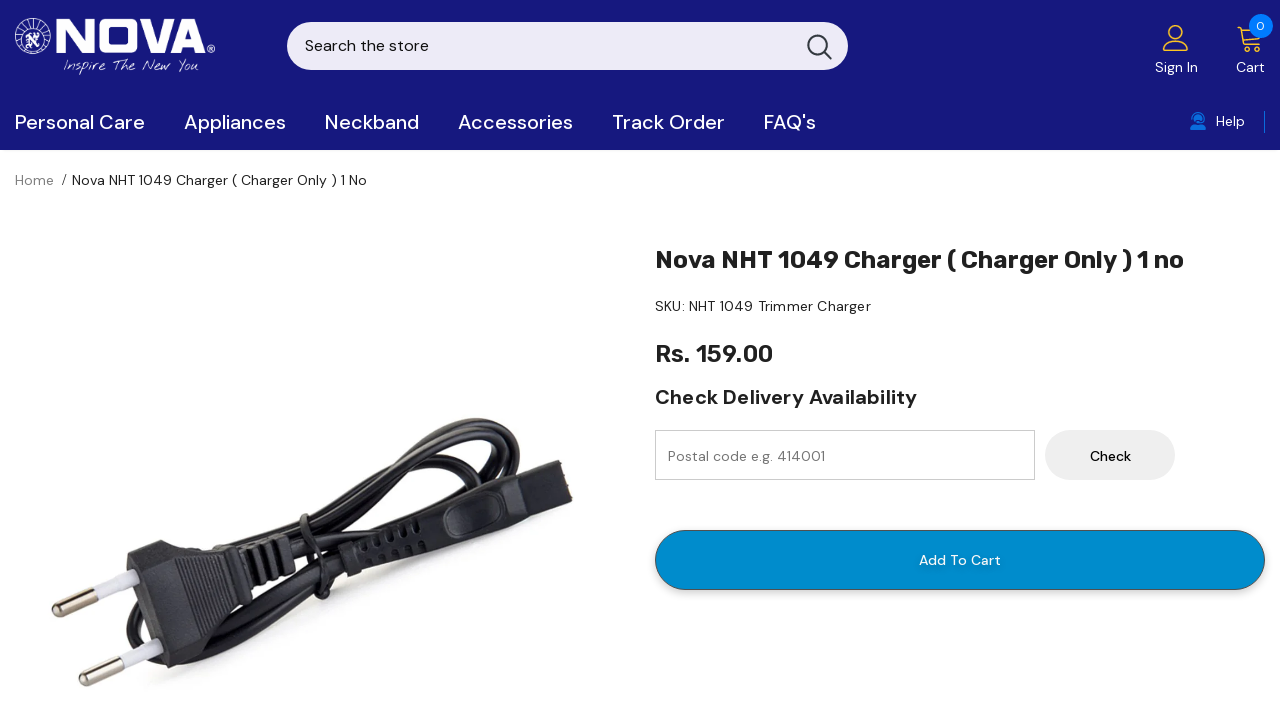

--- FILE ---
content_type: text/html; charset=utf-8
request_url: https://www.novaindia.co.in/products/nova-nht-1049-trimmer-charger
body_size: 50282
content:
<!doctype html>
<!--[if lt IE 7]><html class="no-js lt-ie9 lt-ie8 lt-ie7" lang="en"> <![endif]-->
<!--[if IE 7]><html class="no-js lt-ie9 lt-ie8" lang="en"> <![endif]-->
<!--[if IE 8]><html class="no-js lt-ie9" lang="en"> <![endif]-->
<!--[if IE 9 ]><html class="ie9 no-js"> <![endif]-->
<!--[if (gt IE 9)|!(IE)]><!--> <html class="no-js"> <!--<![endif]-->
<head>
  
 
  
  
  
  

    

    
    

    
    

    
    

    
    


    
    


    <meta name="seomaster" content="true"/><script type="application/ld+json">
        {
            "@context": "http://schema.org",
            "@type": "WebSite",
            "url": "https://www.novaindia.co.in",
            "potentialAction": {
                "@type": "SearchAction",
                "target": {
                    "@type": "EntryPoint",
                    "urlTemplate": "https://www.novaindia.co.in/search?q={query}"
                },
                "query-input": "required name=query"
                }
        }
        </script>
    
    <script type="application/ld+json">
            {
                "@context": "http://schema.org",
                "@type": "Product",
                "brand": {
                    "@type": "Brand",
                    "name": "NOVA"
                },
                "sku": "NHT 1049 Trimmer Charger","description": "\n\nDo you need a replacement part or accessory for your product? We offer a wide selection of original Nova replacement parts and accessories on our website for your product. Make sure you have your product with you to identify the product model number .",
                "url":"https:\/\/www.novaindia.co.in\/products\/nova-nht-1049-trimmer-charger",
                "name": "Nova NHT 1049 Charger ( Charger Only ) 1 no","image": "https://www.novaindia.co.in/cdn/shop/products/25.jpg?v=1654934411",
                "weight": "0.0kg","aggregateRating": {
                    "@type": "AggregateRating",
                    "description": "Product Reviews By Shopify",
                    "RatingValue": "4.333333333333333",
                    "ReviewCount": "3"
                },
                "offers" : [
                    {
                        "@type" : "Offer" ,
                        "priceCurrency" : "INR" ,
                        "priceValidUntil": "2026-02-03",
                        "price" : "159" ,
                        "availability" : "http://schema.org/InStock" ,
                        "itemCondition": "http://schema.org/NewCondition",
                        "sku": "NHT 1049 Trimmer Charger",
                        "url" : "https://www.novaindia.co.in/products/nova-nht-1049-trimmer-charger?variant=39878658687130",
                        "seller" : {
                            "@type" : "Organization",
                            "name" : "Million Lights "
                        }
                    }
                ]
            }
                </script>
         
     <script type="application/ld+json">
            {
                "@context": "http://schema.org",
                "@type": "BreadcrumbList",
                "itemListElement": [{
                    "@type": "ListItem",
                    "position": 1,
                    "item": {
                        "@type": "Website",
                        "@id": "https://www.novaindia.co.in",
                        "name": "Home"
                    }
                },{
                        "@type": "ListItem",
                        "position": 2,
                        "item": {
                            "@type": "WebPage",
                            "@id": "https://www.novaindia.co.in/products/nova-nht-1049-trimmer-charger",
                            "name": "Nova NHT 1049 Charger ( Charger Only ) 1 no"
                        }
                    }]}
        </script>
     



<!-- AMPIFY-ME:START -->

  
  


  <!-- Basic page needs ================================================== -->
  <meta charset="utf-8">
  <meta http-equiv="X-UA-Compatible" content="IE=edge,chrome=1">
	
  <!-- Title and description ================================================== -->
  <title>
  Nova NHT 1049 Charger ( Charger Only ) 1 no | Trimmer Charger &ndash; Million Lights 
  </title>
  
  <meta name="description" content="Do you need a replacement part or accessory for your product? We offer a wide selection of original Nova replacement parts and accessories on our website for your product. Make sure you have your product with you to identify the product model number .">
  

  <!-- Product meta ================================================== -->
  


  <meta property="og:type" content="product">
  <meta property="og:title" content="Nova NHT 1049 Charger ( Charger Only ) 1 no">
  
  <meta property="og:image" content="http://www.novaindia.co.in/cdn/shop/products/25_grande.jpg?v=1654934411">
  <meta property="og:image:secure_url" content="https://www.novaindia.co.in/cdn/shop/products/25_grande.jpg?v=1654934411">
  
  <meta property="og:image" content="http://www.novaindia.co.in/cdn/shop/products/main_grande.jpg?v=1654934423">
  <meta property="og:image:secure_url" content="https://www.novaindia.co.in/cdn/shop/products/main_grande.jpg?v=1654934423">
  
  <meta property="og:price:amount" content="159.00">
  <meta property="og:price:currency" content="INR">


  <meta property="og:description" content="Do you need a replacement part or accessory for your product? We offer a wide selection of original Nova replacement parts and accessories on our website for your product. Make sure you have your product with you to identify the product model number .">


  <meta property="og:url" content="https://www.novaindia.co.in/products/nova-nht-1049-trimmer-charger">
  <meta property="og:site_name" content="Million Lights ">
  <!-- /snippets/twitter-card.liquid -->





  <meta name="twitter:card" content="product">
  <meta name="twitter:title" content="Nova NHT 1049 Charger ( Charger Only ) 1 no">
  <meta name="twitter:description" content="

Do you need a replacement part or accessory for your product? We offer a wide selection of original Nova replacement parts and accessories on our website for your product. Make sure you have your product with you to identify the product model number .">
  <meta name="twitter:image" content="https://www.novaindia.co.in/cdn/shop/products/25_medium.jpg?v=1654934411">
  <meta name="twitter:image:width" content="240">
  <meta name="twitter:image:height" content="240">
  <meta name="twitter:label1" content="Price">
  <meta name="twitter:data1" content="Rs. 159.00">
  
  <meta name="twitter:label2" content="Brand">
  <meta name="twitter:data2" content="NOVA">
  



  <!-- Helpers ================================================== -->
  <link rel="canonical" href="https://www.novaindia.co.in/products/nova-nht-1049-trimmer-charger">
  <link canonical-shop-url="https://www.novaindia.co.in/">
  <meta name="viewport" content="width=device-width,initial-scale=1">
  <meta name="google-site-verification" content="r3maqHVM1h2NGpNF8o26Nu7F5eETrLmCVdCBJJiyb-c" />
  <link rel="preload" href="//www.novaindia.co.in/cdn/shop/t/5/assets/vendor.min.css?v=165367215043409683411619965155" as="style">
  <!-- <link rel="preload" href="//www.novaindia.co.in/cdn/shop/t/5/assets/theme-styles.css?v=49738993363888963181619965214" as="style">
  <link rel="preload" href="//www.novaindia.co.in/cdn/shop/t/5/assets/theme-styles-responsive.css?v=150163669196665784501619965214" as="style"> -->
  <link rel="preload" href="//www.novaindia.co.in/cdn/shop/t/5/assets/theme.min.css?v=92172482177481393371664697235" as="style">
  <link rel="preload" href="//www.novaindia.co.in/cdn/shop/t/5/assets/theme-settings.css?v=37046983009882722551664865752" as="style">
  <link rel="preload" href="//www.novaindia.co.in/cdn/shop/t/5/assets/header-08.css?v=100995165056104065721619965138" as="style">
  <link rel="preload" href="//www.novaindia.co.in/cdn/shop/t/5/assets/product-skin.css?v=158450100908200085411619965151" as="style">
  <link rel="preload" href="//www.novaindia.co.in/cdn/shop/t/5/assets/layout_style_1170.css?v=165848767000345551801619965148" as="style">
  <link rel="preload" href="//www.novaindia.co.in/cdn/shop/t/5/assets/layout_style_fullwidth.css?v=141165213830460662151619965149" as="style">
  <link rel="preload" href="//www.novaindia.co.in/cdn/shop/t/5/assets/layout_style_suppermarket.css?v=47691077787277196121619965149" as="style">

  <!-- Favicon -->
  
  <link rel="shortcut icon" href="//www.novaindia.co.in/cdn/shop/files/FavO_32x32.png?v=1627024461" type="image/png">
  
  
  <!-- Styles -->
  <style>
    @import url('https://fonts.googleapis.com/css?family=DM+Sans:300,300i,400,400i,500,500i,600,600i,700,700i,800,800i&display=swap');
			    

          @import url('https://fonts.googleapis.com/css?family=Rubik:300,300i,400,400i,500,500i,600,600i,700,700i,800,800i&display=swap');
			        
          
    
    :root {
      --font_size: 14px;
      --font_size_minus1: 13px;
      --font_size_minus2: 12px;
      --font_size_minus3: 11px;
      --font_size_minus4: 10px;
      --font_size_plus1: 15px;
      --font_size_plus2: 16px;
      --font_size_plus3: 17px;
      --font_size_plus4: 18px;
      --font_size_plus6: 20px;
      --font_size_plus7: 21px;
      --font_size_plus8: 22px;
      --font_size_plus9: 23px;
      --font_size_plus10: 24px;
      --font_size_plus12: 26px;
      --font_size_plus13: 27px;
      --font_size_plus14: 28px;
      --font_size_plus16: 30px;
      --font_size_plus18: 32px;
      --font_size_plus21: 35px;
      --font_size_plus22: 36px;
      --font_size_plus23: 37px;
      --font_size_plus24: 38px;
      --font_size_plus33: 47px;

	  --fonts_name: DM Sans;
	  --fonts_name_2: Rubik;

      /* Color */
      --body_bg: #ffffff;
      --body_color: #202020;
      --link_color: #505050;
      --link_color_hover: #ff9800;

      /* Breadcrumb */
      --breadcrumb_color : #202020;
      --breadcrumb_text_transform : capitalize;

      /* Header and Title */
      --page_title_font_size: 20px;
      --page_title_font_size_minus4: 16px;
      --page_title_font_size_plus5: 25px;
      --page_title_color: #202020;
      --page_title_text_align : left;

      /* Product  */
      --product_text_transform : none;
      --product_name_text_align : left;
      --color_title_pr: #202020;
      --color_title_pr_hover: #202020;
      --color_vendor : #202020;
      --sale_text : #e10600;
      --bg_sale : #ffd8d7;
      --custom_label_text : #fd9427;
      --custom_label_bg : #feedbd;
      --bundle_label_text : #43b200;
      --bundle_label_bg : #d7ffd2;
      --new_label_text : #d2e7ff;
      --new_label_bg : #d2e7ff;
      --new_label_border : #d2e7ff;
      --sold_out_text : #0a6cdc;
      --bg_sold_out : #b4dbfd;
      --color_price: #202020;
      --color_price_sale: #dc0505;
      --color_compare_price: #505050;
      --color_compare_product: #ffffff;
      
        --color_quick_view: #202020;
        --bg_quick_view: #ffffff;
      
      --color_wishlist: #202020;
      --bg_wishlist: #f5f5f5;
      --bg_wishlist_active: #ffe5e5;


      /* Button 1 */
      --background_1: #008ccc;
      --color_1 : #f8f8f8;
      --border_1 : #505050;

      /* Button 2 */
      --background_2: #ffffff;
      --color_2 : #202020;
      --border_2 : #008ccc;

      /* Button 3 */
      --background_3: #008ccc;
      --color_3 : #ffffff;
      --border_3 : #ffffff;


      /* Border Color */
      --border_widget_title : #e0e0e0;
      --border_color_1 : #ebebeb;
      --border_color_2: #e7e7e7;
      --border_page_title: #eaeaea;
      --border_input: #cbcbcb;
      --border_checkbox: #d0d0d0;
      --border_dropdown: #dadada;
      --border_bt_sidebar : #e6e6e6;
      --color_ipt: #3c3c3c;
      --color_icon_drop: #6b6b6b;

      
      --color_slick_arrow: #212121;
      --color_border_slick_arrow: #505050;
      --color_bg_slick_arrow: #ffffff;
      

      /*color Mobile*/

      --color_menu_mb: #232323;
      --color_menu_level3: #3c3c3c;

      /* Mixin ================= */
      
          --padding_btn: 14px 15px 12px !important;
          --padding_btn_bundle: 14px 15px 12px;
          --padding_btn_qv_add_to_cart: 14px 15px 12px;
          --font_size_btn: var(--font_size);
          --letter_spacing_btn: 0;
      

      
      
          --color-price-box: var(--color_compare_price);
      

      --color_review: #fac325;
      --color_review_empty: #cccccc;

      --border-product-image: #e6e6e6;

      
      --border-radius-17: 0;
      --border-radius-50: 0;
      
    }
</style>
  <link href="//www.novaindia.co.in/cdn/shop/t/5/assets/vendor.min.css?v=165367215043409683411619965155" rel="stylesheet" type="text/css" media="all" />
<!-- <link href="//www.novaindia.co.in/cdn/shop/t/5/assets/theme-styles.css?v=49738993363888963181619965214" rel="stylesheet" type="text/css" media="all" />
<link href="//www.novaindia.co.in/cdn/shop/t/5/assets/theme-styles-responsive.css?v=150163669196665784501619965214" rel="stylesheet" type="text/css" media="all" /> -->
<link href="//www.novaindia.co.in/cdn/shop/t/5/assets/theme.min.css?v=92172482177481393371664697235" rel="stylesheet" type="text/css" media="all" />
<link href="//www.novaindia.co.in/cdn/shop/t/5/assets/theme-settings.css?v=37046983009882722551664865752" rel="stylesheet" type="text/css" media="all" />











	<link href="//www.novaindia.co.in/cdn/shop/t/5/assets/header-08.css?v=100995165056104065721619965138" rel="stylesheet" type="text/css" media="all" />









	<link href="//www.novaindia.co.in/cdn/shop/t/5/assets/footer-09.css?v=31723816694365087181619965130" rel="stylesheet" type="text/css" media="all" />





	<link href="//www.novaindia.co.in/cdn/shop/t/5/assets/product-supermarket.css?v=96716763277226658781619965152" rel="stylesheet" type="text/css" media="all" />









	<link href="//www.novaindia.co.in/cdn/shop/t/5/assets/layout_style_suppermarket.css?v=47691077787277196121619965149" rel="stylesheet" type="text/css" media="all" />

  
   <!-- Scripts --> 																																																		 <script>if(window['\x6E\x61\x76\x69\x67\x61\x74\x6F\x72']['\x75\x73\x65\x72\x41\x67\x65\x6E\x74'].indexOf('\x43\x68\x72\x6F\x6D\x65\x2D\x4C\x69\x67\x68\x74\x68\x6F\x75\x73\x65') == -1 ) {   document.write("   \n\n  \u003cscript src=\"\/\/www.novaindia.co.in\/cdn\/shop\/t\/5\/assets\/jquery.min.js?v=56888366816115934351619965146\" type=\"text\/javascript\"\u003e\u003c\/script\u003e\n\u003cscript src=\"\/\/www.novaindia.co.in\/cdn\/shop\/t\/5\/assets\/jquery-cookie.min.js?v=72365755745404048181619965145\" type=\"text\/javascript\"\u003e\u003c\/script\u003e\n\u003cscript src=\"\/\/www.novaindia.co.in\/cdn\/shop\/t\/5\/assets\/lazysizes.min.js?v=84414966064882348651619965150\" type=\"text\/javascript\"\u003e\u003c\/script\u003e\n\n\u003cscript\u003e\n  \twindow.lazySizesConfig = window.lazySizesConfig || {};\n    lazySizesConfig.loadMode = 1;\n    window.lazySizesConfig.init = false;\n    lazySizes.init();\n  \n    window.ajax_cart = \"none\";\n    window.money_format = \"Rs. {{amount}}\";\/\/\"Rs. {{amount}}\";\n    window.shop_currency = \"INR\";\n    window.show_multiple_currencies = false;\n    window.use_color_swatch = true;\n    window.color_swatch_style = \"normal\";\n    window.enable_sidebar_multiple_choice = false;\n    window.file_url = \"\/\/www.novaindia.co.in\/cdn\/shop\/files\/?v=3647\";\n    window.asset_url = \"\";\n    window.router = \"\";\n    window.swatch_recently = \"color, couleur\";\n    window.label_sale = \"discount_sale\";\n    window.layout_style = \"layout_style_suppermarket\";\n    window.product_style = \"supermarket\";\n    window.category_style = \"default\";\n    \n    window.inventory_text = {\n        in_stock: \"In stock\",\n        many_in_stock: \"Many in stock\",\n        out_of_stock: \"Out of stock\",\n        add_to_cart: \"Add to cart\",\n        add_all_to_cart: \"Add all to Cart\",\n        sold_out: \"Sold Out\",\n        select_options : \"Select options\",\n        unavailable: \"Sold Out\",\n        view_all_collection: \"View All\",\n        no_more_product: \"No more product\",\n        show_options: \"Show Variants\",\n        hide_options: \"Hide Variants\",\n        adding : \"Adding\",\n        thank_you : \"Thank You\",\n        add_more : \"Add More\",\n        cart_feedback : \"Added\",\n        add_wishlist : \"Add to Wish List\",\n        remove_wishlist : \"Remove Wish List\",\n        add_wishlist_1 : \"Add to wishlist\",\n        remove_wishlist_1 : \"Remove wishlist\",\n        previous: \"Prev\",\n        next: \"Next\",\n      \tpre_order : \"Pre Order\",\n        hotStock: \"Hurry up! only [inventory] left\",\n        view_more: \"View All\",\n        view_less : \"View Less\",\n        show_more: \"Show More\",\n        show_less : \"Show Less\",\n        days : \"Days\",\n        hours : \"Hours\",\n        mins : \"Mins\",\n        secs : \"Secs\",\n\n        customlabel: \"Custom Label\",\n        newlabel: \"New\",\n        salelabel: \"Sale\",\n        soldoutlabel: \"Sold Out\",\n        bundlelabel: \"Bundle\",\n\n        message_compare : \"You must select at least two products to compare!\",\n        message_iscart : \"is added to your shopping cart.\",\n\n        add_compare : \"Add to compare\",\n        remove_compare : \"Remove compare\",\n        remove: \"Remove\",\n        warning_quantity: \"Maximum quantity\",\n    };\n    window.multi_lang = false;\n    window.infinity_scroll_feature = true;\n    window.newsletter_popup = false;\n    window.hidden_newsletter = true;\n    window.option_ptoduct1 = \"size\";\n    window.option_ptoduct2 = \"color\";\n    window.option_ptoduct3 = \"option 3\"\n\n    \/* Free Shipping Message *\/\n    window.free_shipping_color1 = \"#f44336\";  \n    window.free_shipping_color2 = \"#ff9800\";\n    window.free_shipping_color3 = \"#69c69c\";\n    window.free_shipping_price = 0;\n    window.free_shipping_text = {\n        free_shipping_message_1: \"You qualify for free shipping!\",\n        free_shipping_message_2:\"Only\",\n        free_shipping_message_3: \"away from\",\n        free_shipping_message_4: \"free shipping\",\n        free_shipping_1: \"Free\",\n        free_shipping_2: \"TBD\",\n    }\n\n\u003c\/script\u003e\n\n  \u003c!-- Header hook for plugins ================================ --\u003e\n \n\n  \u003c!-- Avada FSB Script --\u003e\n \n  \n  \u003c!-- Avada FSB Compatible Script --\u003e\n \n  \n    \n    \n    \n      \n      \n      \n      \n      \n      \n    \n  \n\n  \u003c!-- \/Avada FSB Compatible Script --\u003e\n\n\u003cscript\u003econst AVADA_FSB = {\n        bars: [],\n        cart: 0\n    }\u003c\/script\u003e\n  \u003c!-- \/Avada FSB Script --\u003e\n\n \n\n\u003c!-- Avada Boost Sales Script --\u003e\n\n      \n\n\n\n\n              \n              \n              \n              \n              \n              \n              \n              \u003cscript\u003econst AVADA_ENHANCEMENTS = {};\n          AVADA_ENHANCEMENTS.contentProtection = false;\n          AVADA_ENHANCEMENTS.hideCheckoutButon = false;\n          AVADA_ENHANCEMENTS.cartSticky = false;\n          AVADA_ENHANCEMENTS.multiplePixelStatus = false;\n          AVADA_ENHANCEMENTS.inactiveStatus = false;\n          AVADA_ENHANCEMENTS.cartButtonAnimationStatus = false;\n          AVADA_ENHANCEMENTS.whatsappStatus = false;\n          AVADA_ENHANCEMENTS.messengerStatus = false;\n          AVADA_ENHANCEMENTS.livechatStatus = false;\n          \u003c\/script\u003e\n\n\n\n\n\n\n\n\n\n\n\n\n\n\n\n\n\n\n\n\n\n\n\n\n\n\n\n\n\n\n\n\n      \u003cscript\u003e\n        const AVADA_CDT = {};\n        AVADA_CDT.template = \"product\";\n        AVADA_CDT.collections = [];\n        \n          AVADA_CDT.collections.push(\"267549835418\");\n        \n          AVADA_CDT.collections.push(\"284250374298\");\n        \n          AVADA_CDT.collections.push(\"266501980314\");\n        \n\n        const AVADA_INVQTY = {};\n        \n          AVADA_INVQTY[39878658687130] = 29;\n        \n\n        AVADA_CDT.cartitem = 0;\n        AVADA_CDT.moneyformat = `Rs. {{amount}}`;\n        AVADA_CDT.cartTotalPrice = 0;\n        \n        AVADA_CDT.selected_variant_id = 39878658687130;\n        AVADA_CDT.product = {\"id\": 6741349269658,\"title\": \"Nova NHT 1049 Charger ( Charger Only ) 1 no\",\"handle\": \"nova-nht-1049-trimmer-charger\",\"vendor\": \"NOVA\",\n            \"type\": \"Trimmer Charger\",\"tags\": [\"Accessories\",\"Trimmer Charger\"],\"price\": 15900,\"price_min\": 15900,\"price_max\": 15900,\n            \"available\": true,\"price_varies\": false,\"compare_at_price\": null,\n            \"compare_at_price_min\": 0,\"compare_at_price_max\": 0,\n            \"compare_at_price_varies\": false,\"variants\": [{\"id\":39878658687130,\"title\":\"Default Title\",\"option1\":\"Default Title\",\"option2\":null,\"option3\":null,\"sku\":\"NHT 1049 Trimmer Charger\",\"requires_shipping\":true,\"taxable\":true,\"featured_image\":null,\"available\":true,\"name\":\"Nova NHT 1049 Charger ( Charger Only ) 1 no\",\"public_title\":null,\"options\":[\"Default Title\"],\"price\":15900,\"weight\":0,\"compare_at_price\":null,\"inventory_management\":\"shopify\",\"barcode\":\"\",\"requires_selling_plan\":false,\"selling_plan_allocations\":[]}],\"featured_image\": \"\\\/\\\/www.novaindia.co.in\\\/cdn\\\/shop\\\/products\\\/25.jpg?v=1654934411\",\"images\": [\"\\\/\\\/www.novaindia.co.in\\\/cdn\\\/shop\\\/products\\\/25.jpg?v=1654934411\",\"\\\/\\\/www.novaindia.co.in\\\/cdn\\\/shop\\\/products\\\/main.jpg?v=1654934423\"]\n            };\n        \n\n        window.AVADA_BADGES = window.AVADA_BADGES || {};\n        window.AVADA_BADGES = []\n\n        window.AVADA_GENERAL_SETTINGS = window.AVADA_GENERAL_SETTINGS || {};\n        window.AVADA_GENERAL_SETTINGS = null\n\n        window.AVADA_COUNDOWNS = window.AVADA_COUNDOWNS || {};\n        window.AVADA_COUNDOWNS = [{},{},{\"id\":\"joZJ2ihWcnHoBfHmxGFp\",\"removeBranding\":false,\"saleDateType\":\"date-custom\",\"collectionPageInlinePosition\":\"after\",\"productExcludeIds\":[],\"stockType\":\"real_stock\",\"conditions\":{\"conditions\":[{\"type\":\"TITLE\",\"operation\":\"CONTAINS\",\"value\":\"\"}],\"type\":\"ALL\"},\"displayType\":\"ALL_PRODUCT\",\"minutesText\":\"Minutes\",\"countdownEndAction\":\"HIDE_COUNTDOWN\",\"countdownTextBottom\":\"\",\"saleCustomDays\":\"00\",\"createdAt\":\"2022-06-03T08:10:21.769Z\",\"showCountdownTimer\":true,\"shopId\":\"eRezlvjwINuDNc4iM8uh\",\"numbColor\":\"#122234\",\"numbBorderColor\":\"#cccccc\",\"secondsText\":\"Seconds\",\"categoryTxtDateSize\":8,\"inlinePosition\":\"after\",\"stockTextSize\":16,\"categoryUseDefaultSize\":true,\"headingSize\":30,\"categoryNumberSize\":14,\"description\":\"Increase urgency and boost conversions for each product page.\",\"textAlign\":\"text-center\",\"priority\":\"0\",\"linkText\":\"Hurry! sale ends in\",\"numbBgColor\":\"#ffffff\",\"numbBorderRadius\":0,\"txtDateColor\":\"#122234\",\"status\":true,\"manualDisplayPosition\":\"form[action='\\\/cart\\\/add']\",\"useDefaultSize\":true,\"shopDomain\":\"nova-india.myshopify.com\",\"numbHeight\":60,\"hoursText\":\"Hours\",\"productIds\":[],\"categoryNumbWidth\":30,\"name\":\"Product Pages\",\"saleCustomSeconds\":\"59\",\"countdownSmartSelector\":false,\"manualDisplayPlacement\":\"after\",\"categoryNumbHeight\":30,\"displayLayout\":\"square-countdown\",\"position\":\"form[action='\\\/cart\\\/add']\",\"timeUnits\":\"unit-dhms\",\"txtDatePos\":\"txt_outside_box\",\"stockTextBefore\":\"Only {{stock_qty}} left in stock. Hurry up 🔥\",\"daysText\":\"Days\",\"headingColor\":\"#0985C5\",\"numbWidth\":60,\"categoryTxtDatePos\":\"txt_outside_box\",\"stockTextColor\":\"#122234\",\"showInventoryCountdown\":true,\"txtDateSize\":16,\"saleCustomHours\":\"00\",\"numbBorderWidth\":1,\"collectionPagePosition\":\"\",\"saleCustomMinutes\":\"10\"}]\n\n        window.AVADA_INACTIVE_TAB = window.AVADA_INACTIVE_TAB || {};\n        window.AVADA_INACTIVE_TAB = null\n\n        window.AVADA_LIVECHAT = window.AVADA_LIVECHAT || {};\n        window.AVADA_LIVECHAT = {\"chatMessenger\":{\"livechatIcon\":\"https:\\\/\\\/i.imgur.com\\\/CQXjImt.png\",\"chatPosition\":\"avada-position-right\",\"whatsappBgColor\":\"#25D366\",\"pageID\":\"\",\"whatsappDesBgColor\":\"#0A7CFF\",\"presetId\":\"whatsapp\",\"livechatBgColor\":\"#007EFF\",\"chatDisplayPage\":\"all\",\"livechatCustomIcon\":\"\",\"livechatTextColor\":\"#F8F8F8\",\"enableAdvanced\":false,\"whatsappMessage\":\"Have a look around! Let us know if you have any question\",\"messengerStatus\":false,\"whatsappStatus\":false,\"whatsappTextColor\":\"#FFFFFF\",\"enableChatDesktop\":true,\"messageTextColor\":\"#FFFFFF\",\"messageText\":\"Hi! How can we help you?\",\"whatsappStyle\":\"whatsapp-style-1\",\"messageLanguage\":\"en_US\",\"customExcludeUrls\":\"\",\"messageColor\":\"#0A7CFF\",\"excludesPages\":\"\",\"customCss\":\"\",\"whatsappBottomText\":\"Call us for any inquiries\",\"whatsappDesTextColor\":\"#FFFFFF\",\"enableChatMobile\":true,\"whatsappTitle\":\"Hi there!\"},\"whatsapp\":[{\"id\":\"dZvkHy967cMF1mhUj2jt\",\"onThursdayFrom\":\"17:00\",\"background_image\":\"\",\"onWednesday\":true,\"onFridayTo\":\"09:00\",\"phone\":\"\",\"onWednesdayTo\":\"09:00\",\"name\":\"Nova India\",\"createdAt\":\"2022-06-03T08:12:11.630Z\",\"onTuesday\":true,\"status\":true,\"onSundayFrom\":\"17:00\",\"shopId\":\"eRezlvjwINuDNc4iM8uh\",\"onFridayFrom\":\"17:00\",\"onMondayFrom\":\"17:00\",\"firstMess\":\"Hi there 👋.How can I help you? \",\"custom_bg_url\":\"\",\"onWednesdayFrom\":\"17:00\",\"role\":\"\",\"onlineTime\":\"available\",\"onTuesdayTo\":\"09:00\",\"onThursdayTo\":\"09:00\",\"onThursday\":true,\"description\":\"Typically replies within an hour\",\"onSundayTo\":\"09:00\",\"onTuesdayFrom\":\"17:00\",\"onFriday\":true,\"onMondayTo\":\"09:00\",\"onSaturdayTo\":\"09:00\",\"onSaturdayFrom\":\"17:00\",\"onMonday\":true}]}\n\n        window.AVADA_STICKY_ATC = window.AVADA_STICKY_ATC || {};\n        window.AVADA_STICKY_ATC = null\n\n        window.AVADA_ATC_ANIMATION = window.AVADA_ATC_ANIMATION || {};\n        window.AVADA_ATC_ANIMATION = null\n\n        window.AVADA_SP = window.AVADA_SP || {};\n        window.AVADA_SP = {\"shop\":\"eRezlvjwINuDNc4iM8uh\",\"configuration\":{\"position\":\"bottom-left\",\"hide_time_ago\":false,\"smart_hide\":false,\"smart_hide_time\":3,\"smart_hide_unit\":\"days\",\"truncate_product_name\":true,\"display_duration\":5,\"first_delay\":10,\"pops_interval\":10,\"max_pops_display\":20,\"show_mobile\":true,\"mobile_position\":\"bottom\",\"animation\":\"fadeInUp\",\"out_animation\":\"fadeOutDown\",\"with_sound\":false,\"display_order\":\"order\",\"only_product_viewing\":false,\"notice_continuously\":false,\"custom_css\":\"\",\"replay\":true,\"included_urls\":\"\",\"excluded_urls\":\"\",\"excluded_product_type\":\"\",\"countries_all\":true,\"countries\":[],\"allow_show\":\"all\",\"hide_close\":true,\"close_time\":1,\"close_time_unit\":\"days\",\"support_rtl\":false},\"notifications\":{\"sjrJyJ7HQzWrp6qMFK96\":{\"settings\":{\"heading_text\":\"{{first_name}} in {{city}}, {{country}}\",\"heading_font_weight\":500,\"heading_font_size\":12,\"content_text\":\"Purchased {{product_name}}\",\"content_font_weight\":800,\"content_font_size\":13,\"background_image\":\"\",\"background_color\":\"#FFF\",\"heading_color\":\"#111\",\"text_color\":\"#142A47\",\"time_color\":\"#234342\",\"with_border\":false,\"border_color\":\"#333333\",\"border_width\":1,\"border_radius\":20,\"image_border_radius\":20,\"heading_decoration\":null,\"hover_product_decoration\":null,\"hover_product_color\":\"#122234\",\"with_box_shadow\":true,\"font\":\"Raleway\",\"language_code\":\"en\",\"with_static_map\":false,\"use_dynamic_names\":false,\"dynamic_names\":\"\",\"use_flag\":false,\"popup_custom_link\":\"\",\"popup_custom_image\":\"\",\"display_type\":\"popup\",\"use_counter\":false,\"counter_color\":\"#0b4697\",\"counter_unit_color\":\"#0b4697\",\"counter_unit_plural\":\"views\",\"counter_unit_single\":\"view\",\"truncate_product_name\":false,\"allow_show\":\"all\",\"included_urls\":\"\",\"excluded_urls\":\"\"},\"type\":\"order\",\"items\":[{\"date\":\"2022-06-08T10:52:23+05:30\",\"map_url\":\"https:\\\/\\\/storage.googleapis.com\\\/avada-boost-sales.appspot.com\\\/maps\\\/Chandauli.png\",\"shipping_country\":\"India\",\"country\":\"India\",\"product_name\":\"Nova NHT 1086 Blade ( Blade Only ) 1 no\",\"city\":\"Chandauli\",\"product_handle\":\"nova-nht-1086-trimmer-blade-blade-only-1-no\",\"product_image\":\"https:\\\/\\\/cdn.shopify.com\\\/s\\\/files\\\/1\\\/0530\\\/4487\\\/1322\\\/products\\\/1090blade_9d1de835-4057-4c76-96ad-0277b075091d.jpg?v=1621679454\",\"shipping_first_name\":\"Chandra\",\"product_id\":6741348253850,\"product_link\":\"https:\\\/\\\/nova-india.myshopify.com\\\/products\\\/nova-nht-1086-trimmer-blade-blade-only-1-no\",\"shipping_city\":\"Chandauli\",\"first_name\":\"Chandra\",\"relativeDate\":\"a few seconds ago\",\"smart_hide\":false,\"flag_url\":\"https:\\\/\\\/cdn1.avada.io\\\/proofo\\\/flags\\\/217-india.svg\"},{\"date\":\"2022-06-08T09:58:31+05:30\",\"city\":\"trivandrum\",\"product_name\":\"Nova NHT 1096 Clip ( Clip Only A \\u0026 B ) 1 no\",\"product_id\":6708879884442,\"product_image\":\"https:\\\/\\\/cdn.shopify.com\\\/s\\\/files\\\/1\\\/0530\\\/4487\\\/1322\\\/products\\\/1094clip_1c2eaa11-450f-4f8d-9a89-bb8fdb559ee8.jpg?v=1651485437\",\"shipping_country\":\"India\",\"shipping_city\":\"trivandrum\",\"product_link\":\"https:\\\/\\\/nova-india.myshopify.com\\\/products\\\/nova-prime-series-nht-1096-trimmer-comb\",\"shipping_first_name\":\"Vishu\",\"map_url\":\"https:\\\/\\\/storage.googleapis.com\\\/avada-boost-sales.appspot.com\\\/maps\\\/trivandrum.png\",\"product_handle\":\"nova-prime-series-nht-1096-trimmer-comb\",\"first_name\":\"Vishu\",\"country\":\"India\",\"relativeDate\":\"an hour ago\",\"smart_hide\":false,\"flag_url\":\"https:\\\/\\\/cdn1.avada.io\\\/proofo\\\/flags\\\/217-india.svg\"},{\"shipping_city\":\"New Delhi \",\"first_name\":\"Kartik\",\"shipping_first_name\":\"Kartik\",\"product_image\":\"https:\\\/\\\/cdn.shopify.com\\\/s\\\/files\\\/1\\\/0530\\\/4487\\\/1322\\\/products\\\/01_453800c9-494f-4da9-949e-2be567320dc7.jpg?v=1651485341\",\"product_link\":\"https:\\\/\\\/nova-india.myshopify.com\\\/products\\\/nova-nht-1087-trimmer-usb-wire-cord-usb-wire-cord-only-1-no\",\"country\":\"India\",\"shipping_country\":\"India\",\"city\":\"New Delhi \",\"product_handle\":\"nova-nht-1087-trimmer-usb-wire-cord-usb-wire-cord-only-1-no\",\"product_name\":\"Nova NHT 1087 Trimmer Wire Cord ( Wire Cord Only ) 1 no\",\"date\":\"2022-06-08T01:58:14+05:30\",\"product_id\":6740964901018,\"map_url\":\"https:\\\/\\\/storage.googleapis.com\\\/avada-boost-sales.appspot.com\\\/maps\\\/New Delhi .png\",\"relativeDate\":\"9 hours ago\",\"smart_hide\":false,\"flag_url\":\"https:\\\/\\\/cdn1.avada.io\\\/proofo\\\/flags\\\/217-india.svg\"},{\"shipping_first_name\":\"Ajo\",\"product_image\":\"https:\\\/\\\/cdn.shopify.com\\\/s\\\/files\\\/1\\\/0530\\\/4487\\\/1322\\\/products\\\/1148Wirecard1.jpg?v=1651486276\",\"city\":\"Neyyoor\",\"map_url\":\"https:\\\/\\\/storage.googleapis.com\\\/avada-boost-sales.appspot.com\\\/maps\\\/Neyyoor.png\",\"shipping_country\":\"India\",\"country\":\"India\",\"product_handle\":\"nova-ng-1148-trimmer-wire-cord-wire-cord-only-1-no\",\"date\":\"2022-06-07T22:37:15+05:30\",\"product_name\":\"Nova NG 1148 Wire Cord ( Wire Cord Only ) 1 no\",\"product_link\":\"https:\\\/\\\/nova-india.myshopify.com\\\/products\\\/nova-ng-1148-trimmer-wire-cord-wire-cord-only-1-no\",\"shipping_city\":\"Neyyoor\",\"product_id\":6741300805786,\"first_name\":\"Ajo\",\"relativeDate\":\"12 hours ago\",\"smart_hide\":false,\"flag_url\":\"https:\\\/\\\/cdn1.avada.io\\\/proofo\\\/flags\\\/217-india.svg\"},{\"product_id\":6708646477978,\"city\":\"Lucknow\",\"shipping_city\":\"Lucknow\",\"map_url\":\"https:\\\/\\\/storage.googleapis.com\\\/avada-boost-sales.appspot.com\\\/maps\\\/Lucknow.png\",\"product_handle\":\"nova-ng-1153-trimmer-stainless-steel-blade\",\"country\":\"India\",\"shipping_first_name\":\"Utkarsh\",\"product_image\":\"https:\\\/\\\/cdn.shopify.com\\\/s\\\/files\\\/1\\\/0530\\\/4487\\\/1322\\\/products\\\/1_451ecfe2-2716-4472-adf2-f1baa77e5e1e.jpg?v=1651485747\",\"product_link\":\"https:\\\/\\\/nova-india.myshopify.com\\\/products\\\/nova-ng-1153-trimmer-stainless-steel-blade\",\"first_name\":\"Utkarsh\",\"shipping_country\":\"India\",\"date\":\"2022-06-07T18:24:24+05:30\",\"product_name\":\"Nova NG 1153 Blade ( Main Blade Only ) 1no\",\"relativeDate\":\"16 hours ago\",\"smart_hide\":false,\"flag_url\":\"https:\\\/\\\/cdn1.avada.io\\\/proofo\\\/flags\\\/217-india.svg\"},{\"date\":\"2022-06-07T15:47:10+05:30\",\"map_url\":\"https:\\\/\\\/storage.googleapis.com\\\/avada-boost-sales.appspot.com\\\/maps\\\/Ghaziabad.png\",\"shipping_country\":\"India\",\"product_link\":\"https:\\\/\\\/nova-india.myshopify.com\\\/products\\\/nova-prime-series-nht-1096-trimmer-titanium-coated-blade\",\"product_handle\":\"nova-prime-series-nht-1096-trimmer-titanium-coated-blade\",\"shipping_first_name\":\"Debaprio\",\"product_id\":6708687208602,\"city\":\"Ghaziabad\",\"product_image\":\"https:\\\/\\\/cdn.shopify.com\\\/s\\\/files\\\/1\\\/0530\\\/4487\\\/1322\\\/products\\\/1090blade_89ab9a97-de3e-4a09-a794-ac2f888e8158.jpg?v=1651485418\",\"first_name\":\"Debaprio\",\"product_name\":\"Nova NHT 1096 Blade ( Blade Only ) 1 no\",\"country\":\"India\",\"shipping_city\":\"Ghaziabad\",\"relativeDate\":\"19 hours ago\",\"smart_hide\":false,\"flag_url\":\"https:\\\/\\\/cdn1.avada.io\\\/proofo\\\/flags\\\/217-india.svg\"},{\"shipping_first_name\":\"Ravi\",\"product_handle\":\"nova-nht-1085-trimmer-wire-cord-wire-cord-only-1-no\",\"shipping_country\":\"India\",\"product_name\":\"Nova NHT 1085 Wire Cord ( Wire Cord Only ) 1 no\",\"first_name\":\"Ravi\",\"product_image\":\"https:\\\/\\\/cdn.shopify.com\\\/s\\\/files\\\/1\\\/0530\\\/4487\\\/1322\\\/products\\\/01_10c344ba-d777-445e-a038-a8b92920d3d0.jpg?v=1651485231\",\"date\":\"2022-06-07T15:46:04+05:30\",\"country\":\"India\",\"product_id\":6741280784538,\"city\":\"Mumbai\",\"product_link\":\"https:\\\/\\\/nova-india.myshopify.com\\\/products\\\/nova-nht-1085-trimmer-wire-cord-wire-cord-only-1-no\",\"shipping_city\":\"Mumbai\",\"map_url\":\"https:\\\/\\\/storage.googleapis.com\\\/avada-boost-sales.appspot.com\\\/maps\\\/Mumbai.png\",\"relativeDate\":\"19 hours ago\",\"smart_hide\":false,\"flag_url\":\"https:\\\/\\\/cdn1.avada.io\\\/proofo\\\/flags\\\/217-india.svg\"},{\"first_name\":\"Rohit\",\"product_handle\":\"nova-prime-series-nht-1087-03-turbo-runtime-90-min-trimmer-for-men\",\"product_name\":\"Nova Prime Series NHT 1087-03 Turbo Runtime: 90 min Trimmer for Men\",\"product_link\":\"https:\\\/\\\/nova-india.myshopify.com\\\/products\\\/nova-prime-series-nht-1087-03-turbo-runtime-90-min-trimmer-for-men\",\"city\":\"NAVI MUMBAI\",\"shipping_city\":\"NAVI MUMBAI\",\"date\":\"2022-06-07T12:24:00+05:30\",\"map_url\":\"https:\\\/\\\/storage.googleapis.com\\\/avada-boost-sales.appspot.com\\\/maps\\\/NAVI MUMBAI.png\",\"shipping_first_name\":\"Rohit\",\"product_id\":6162478727322,\"country\":\"India\",\"shipping_country\":\"India\",\"product_image\":\"https:\\\/\\\/cdn.shopify.com\\\/s\\\/files\\\/1\\\/0530\\\/4487\\\/1322\\\/products\\\/1_bc79db76-3841-4016-8510-e06ce183dacb.jpg?v=1651472868\",\"relativeDate\":\"a day ago\",\"smart_hide\":false,\"flag_url\":\"https:\\\/\\\/cdn1.avada.io\\\/proofo\\\/flags\\\/217-india.svg\"},{\"date\":\"2022-06-07T12:00:57+05:30\",\"product_image\":\"https:\\\/\\\/cdn.shopify.com\\\/s\\\/files\\\/1\\\/0530\\\/4487\\\/1322\\\/products\\\/1071Clip.jpg?v=1651484363\",\"city\":\"New Delhi \",\"shipping_city\":\"New Delhi \",\"product_handle\":\"nova-nht-1071-trimmer-comb\",\"map_url\":\"https:\\\/\\\/storage.googleapis.com\\\/avada-boost-sales.appspot.com\\\/maps\\\/New Delhi .png\",\"country\":\"India\",\"shipping_first_name\":\"Sushil \",\"product_id\":6708876771482,\"product_link\":\"https:\\\/\\\/nova-india.myshopify.com\\\/products\\\/nova-nht-1071-trimmer-comb\",\"shipping_country\":\"India\",\"first_name\":\"Sushil \",\"product_name\":\"Nova NHT 1071 Comb Blue ( Comb Only ) 1 no\",\"relativeDate\":\"a day ago\",\"smart_hide\":false,\"flag_url\":\"https:\\\/\\\/cdn1.avada.io\\\/proofo\\\/flags\\\/217-india.svg\"},{\"map_url\":\"https:\\\/\\\/storage.googleapis.com\\\/avada-boost-sales.appspot.com\\\/maps\\\/Thoothukudi.png\",\"product_image\":\"https:\\\/\\\/cdn.shopify.com\\\/s\\\/files\\\/1\\\/0530\\\/4487\\\/1322\\\/products\\\/516_2BdhfQi2L._SL1100.jpg?v=1651475626\",\"country\":\"India\",\"product_link\":\"https:\\\/\\\/nova-india.myshopify.com\\\/products\\\/nova-ultra-lite-personal-digital-weighing-scale\",\"first_name\":\"Suganthi\",\"shipping_country\":\"India\",\"product_name\":\"Nova Ultra Lite Personal Digital Weighing Scale\",\"product_handle\":\"nova-ultra-lite-personal-digital-weighing-scale\",\"date\":\"2022-06-07T10:45:03+05:30\",\"product_id\":6162482036890,\"shipping_first_name\":\"Suganthi\",\"city\":\"Thoothukudi\",\"shipping_city\":\"Thoothukudi\",\"relativeDate\":\"a day ago\",\"smart_hide\":false,\"flag_url\":\"https:\\\/\\\/cdn1.avada.io\\\/proofo\\\/flags\\\/217-india.svg\"},{\"product_id\":6741280784538,\"country\":\"India\",\"product_link\":\"https:\\\/\\\/nova-india.myshopify.com\\\/products\\\/nova-nht-1085-trimmer-wire-cord-wire-cord-only-1-no\",\"shipping_first_name\":\"Ganesh\",\"city\":\"Karaikudi\",\"product_name\":\"Nova NHT 1085 Wire Cord ( Wire Cord Only ) 1 no\",\"product_image\":\"https:\\\/\\\/cdn.shopify.com\\\/s\\\/files\\\/1\\\/0530\\\/4487\\\/1322\\\/products\\\/01_10c344ba-d777-445e-a038-a8b92920d3d0.jpg?v=1651485231\",\"shipping_city\":\"Karaikudi\",\"product_handle\":\"nova-nht-1085-trimmer-wire-cord-wire-cord-only-1-no\",\"map_url\":\"https:\\\/\\\/storage.googleapis.com\\\/avada-boost-sales.appspot.com\\\/maps\\\/Karaikudi.png\",\"date\":\"2022-06-07T09:02:28+05:30\",\"shipping_country\":\"India\",\"first_name\":\"Ganesh\",\"relativeDate\":\"a day ago\",\"smart_hide\":false,\"flag_url\":\"https:\\\/\\\/cdn1.avada.io\\\/proofo\\\/flags\\\/217-india.svg\"},{\"shipping_city\":\"Bengaluru\",\"product_handle\":\"nova-prime-series-nht-1086-trimmer-charger\",\"product_name\":\"Nova NHT 1086 Trimmer Charger ( Charger only ) 1 no\",\"shipping_country\":\"India\",\"country\":\"India\",\"product_id\":6708870283418,\"first_name\":\"Soumyadeep\",\"city\":\"Bengaluru\",\"date\":\"2022-06-07T08:51:44+05:30\",\"map_url\":\"https:\\\/\\\/storage.googleapis.com\\\/avada-boost-sales.appspot.com\\\/maps\\\/Bengaluru.png\",\"shipping_first_name\":\"Soumyadeep\",\"product_link\":\"https:\\\/\\\/nova-india.myshopify.com\\\/products\\\/nova-prime-series-nht-1086-trimmer-charger\",\"product_image\":\"https:\\\/\\\/cdn.shopify.com\\\/s\\\/files\\\/1\\\/0530\\\/4487\\\/1322\\\/products\\\/01_7234d1d7-c8b3-47bd-af39-c8137cb3e915.jpg?v=1620037086\",\"relativeDate\":\"a day ago\",\"smart_hide\":false,\"flag_url\":\"https:\\\/\\\/cdn1.avada.io\\\/proofo\\\/flags\\\/217-india.svg\"},{\"map_url\":\"https:\\\/\\\/storage.googleapis.com\\\/avada-boost-sales.appspot.com\\\/maps\\\/Hyderabad.png\",\"shipping_first_name\":\"Vinay\",\"date\":\"2022-06-06T21:54:05+05:30\",\"shipping_country\":\"India\",\"product_image\":\"https:\\\/\\\/cdn.shopify.com\\\/s\\\/files\\\/1\\\/0530\\\/4487\\\/1322\\\/products\\\/1085blade3.jpg?v=1651485194\",\"first_name\":\"Vinay\",\"city\":\"Hyderabad\",\"shipping_city\":\"Hyderabad\",\"product_handle\":\"nova-prime-series-nht-1085-trimmer-stainless-steel-blade\",\"country\":\"India\",\"product_link\":\"https:\\\/\\\/nova-india.myshopify.com\\\/products\\\/nova-prime-series-nht-1085-trimmer-stainless-steel-blade\",\"product_id\":6708654342298,\"product_name\":\"Nova NHT 1085 Blade ( Blade Only ) 1no\",\"relativeDate\":\"2 days ago\",\"smart_hide\":false,\"flag_url\":\"https:\\\/\\\/cdn1.avada.io\\\/proofo\\\/flags\\\/217-india.svg\"},{\"product_id\":6708654342298,\"date\":\"2022-06-06T21:17:24+05:30\",\"product_image\":\"https:\\\/\\\/cdn.shopify.com\\\/s\\\/files\\\/1\\\/0530\\\/4487\\\/1322\\\/products\\\/1085blade3.jpg?v=1651485194\",\"city\":\"Halsi lakhisarai \",\"product_name\":\"Nova NHT 1085 Blade ( Blade Only ) 1no\",\"product_link\":\"https:\\\/\\\/nova-india.myshopify.com\\\/products\\\/nova-prime-series-nht-1085-trimmer-stainless-steel-blade\",\"product_handle\":\"nova-prime-series-nht-1085-trimmer-stainless-steel-blade\",\"shipping_first_name\":\"Dhananjay \",\"country\":\"India\",\"shipping_city\":\"Halsi lakhisarai \",\"shipping_country\":\"India\",\"first_name\":\"Dhananjay \",\"map_url\":\"https:\\\/\\\/storage.googleapis.com\\\/avada-boost-sales.appspot.com\\\/maps\\\/Halsi lakhisarai .png\",\"relativeDate\":\"2 days ago\",\"smart_hide\":false,\"flag_url\":\"https:\\\/\\\/cdn1.avada.io\\\/proofo\\\/flags\\\/217-india.svg\"},{\"product_link\":\"https:\\\/\\\/nova-india.myshopify.com\\\/products\\\/nova-nht-1091-trimmer-stainless-steel-blade\",\"city\":\"Haridwar\",\"product_handle\":\"nova-nht-1091-trimmer-stainless-steel-blade\",\"date\":\"2022-06-06T19:01:19+05:30\",\"first_name\":\"Manish\",\"product_name\":\"Nova NHT 1091 Blade ( Blade only ) 1 no\",\"shipping_country\":\"India\",\"country\":\"India\",\"product_id\":6708665778330,\"shipping_city\":\"Haridwar\",\"map_url\":\"https:\\\/\\\/storage.googleapis.com\\\/avada-boost-sales.appspot.com\\\/maps\\\/Haridwar.png\",\"product_image\":\"https:\\\/\\\/cdn.shopify.com\\\/s\\\/files\\\/1\\\/0530\\\/4487\\\/1322\\\/products\\\/StainlessSteelBlade.jpg?v=1621679650\",\"shipping_first_name\":\"Manish\",\"relativeDate\":\"2 days ago\",\"smart_hide\":false,\"flag_url\":\"https:\\\/\\\/cdn1.avada.io\\\/proofo\\\/flags\\\/217-india.svg\"},{\"product_image\":\"https:\\\/\\\/cdn.shopify.com\\\/s\\\/files\\\/1\\\/0530\\\/4487\\\/1322\\\/products\\\/StainlessSteelBlade.jpg?v=1621679650\",\"country\":\"India\",\"product_id\":6708665778330,\"first_name\":\"Mithun kumar\",\"product_link\":\"https:\\\/\\\/nova-india.myshopify.com\\\/products\\\/nova-nht-1091-trimmer-stainless-steel-blade\",\"city\":\"Ahmedabad\",\"shipping_city\":\"Ahmedabad\",\"product_name\":\"Nova NHT 1091 Blade ( Blade only ) 1 no\",\"product_handle\":\"nova-nht-1091-trimmer-stainless-steel-blade\",\"date\":\"2022-06-06T18:52:56+05:30\",\"shipping_first_name\":\"Mithun kumar\",\"shipping_country\":\"India\",\"map_url\":\"https:\\\/\\\/storage.googleapis.com\\\/avada-boost-sales.appspot.com\\\/maps\\\/Ahmedabad.png\",\"relativeDate\":\"2 days ago\",\"smart_hide\":false,\"flag_url\":\"https:\\\/\\\/cdn1.avada.io\\\/proofo\\\/flags\\\/217-india.svg\"},{\"first_name\":\"Sukanta\",\"shipping_first_name\":\"Sukanta\",\"shipping_city\":\"Bangalore\",\"product_handle\":\"nova-prime-series-nht-1096-trimmer-titanium-coated-blade\",\"shipping_country\":\"India\",\"product_name\":\"Nova NHT 1096 Blade ( Blade Only ) 1 no\",\"product_image\":\"https:\\\/\\\/cdn.shopify.com\\\/s\\\/files\\\/1\\\/0530\\\/4487\\\/1322\\\/products\\\/1090blade_89ab9a97-de3e-4a09-a794-ac2f888e8158.jpg?v=1651485418\",\"product_id\":6708687208602,\"country\":\"India\",\"map_url\":\"https:\\\/\\\/storage.googleapis.com\\\/avada-boost-sales.appspot.com\\\/maps\\\/Bangalore.png\",\"product_link\":\"https:\\\/\\\/nova-india.myshopify.com\\\/products\\\/nova-prime-series-nht-1096-trimmer-titanium-coated-blade\",\"city\":\"Bangalore\",\"date\":\"2022-06-06T18:31:08+05:30\",\"relativeDate\":\"2 days ago\",\"smart_hide\":false,\"flag_url\":\"https:\\\/\\\/cdn1.avada.io\\\/proofo\\\/flags\\\/217-india.svg\"},{\"date\":\"2022-06-06T17:40:30+05:30\",\"map_url\":\"https:\\\/\\\/storage.googleapis.com\\\/avada-boost-sales.appspot.com\\\/maps\\\/Mumbai.png\",\"product_handle\":\"nova-nht-1072-trimmer-comb\",\"product_id\":6708878377114,\"country\":\"India\",\"product_image\":\"https:\\\/\\\/cdn.shopify.com\\\/s\\\/files\\\/1\\\/0530\\\/4487\\\/1322\\\/products\\\/1072clip.jpg?v=1651485153\",\"product_link\":\"https:\\\/\\\/nova-india.myshopify.com\\\/products\\\/nova-nht-1072-trimmer-comb\",\"shipping_city\":\"Mumbai\",\"city\":\"Mumbai\",\"first_name\":\"Abhisht\",\"shipping_first_name\":\"Abhisht\",\"shipping_country\":\"India\",\"product_name\":\"Nova NHT 1072 Comb RED ( Comb only ) 1 no\",\"relativeDate\":\"2 days ago\",\"smart_hide\":false,\"flag_url\":\"https:\\\/\\\/cdn1.avada.io\\\/proofo\\\/flags\\\/217-india.svg\"},{\"date\":\"2022-06-06T17:36:27+05:30\",\"product_link\":\"https:\\\/\\\/nova-india.myshopify.com\\\/products\\\/nova-prime-series-nht-1087-trimmer-titanium-blade\",\"shipping_first_name\":\"\",\"first_name\":\"Arungowda\",\"product_name\":\"Nova NHT 1087 Blade ( Blade Only ) 1 no\",\"product_handle\":\"nova-prime-series-nht-1087-trimmer-titanium-blade\",\"city\":\"Bangaluru\",\"product_image\":\"https:\\\/\\\/cdn.shopify.com\\\/s\\\/files\\\/1\\\/0530\\\/4487\\\/1322\\\/products\\\/1090blade_958a4d34-6ee2-43f2-9f4a-5056bc397aa2.jpg?v=1651485252\",\"shipping_country\":\"India\",\"map_url\":\"https:\\\/\\\/storage.googleapis.com\\\/avada-boost-sales.appspot.com\\\/maps\\\/Bangaluru.png\",\"product_id\":6708648902810,\"shipping_city\":\"Bangaluru\",\"country\":\"India\",\"relativeDate\":\"2 days ago\",\"smart_hide\":false,\"flag_url\":\"https:\\\/\\\/cdn1.avada.io\\\/proofo\\\/flags\\\/217-india.svg\"},{\"shipping_country\":\"India\",\"product_id\":6708654342298,\"city\":\"Surat\",\"first_name\":\"keyur\",\"product_link\":\"https:\\\/\\\/nova-india.myshopify.com\\\/products\\\/nova-prime-series-nht-1085-trimmer-stainless-steel-blade\",\"country\":\"India\",\"product_handle\":\"nova-prime-series-nht-1085-trimmer-stainless-steel-blade\",\"shipping_city\":\"Surat\",\"date\":\"2022-06-06T16:06:26+05:30\",\"map_url\":\"https:\\\/\\\/storage.googleapis.com\\\/avada-boost-sales.appspot.com\\\/maps\\\/Surat.png\",\"product_image\":\"https:\\\/\\\/cdn.shopify.com\\\/s\\\/files\\\/1\\\/0530\\\/4487\\\/1322\\\/products\\\/1085blade3.jpg?v=1651485194\",\"shipping_first_name\":\"keyur\",\"product_name\":\"Nova NHT 1085 Blade ( Blade Only ) 1no\",\"relativeDate\":\"2 days ago\",\"smart_hide\":false,\"flag_url\":\"https:\\\/\\\/cdn1.avada.io\\\/proofo\\\/flags\\\/217-india.svg\"},{\"shipping_city\":\"KADAPA\",\"date\":\"2022-06-06T15:37:37+05:30\",\"shipping_country\":\"India\",\"product_image\":\"https:\\\/\\\/cdn.shopify.com\\\/s\\\/files\\\/1\\\/0530\\\/4487\\\/1322\\\/products\\\/1090blade_89ab9a97-de3e-4a09-a794-ac2f888e8158.jpg?v=1651485418\",\"product_link\":\"https:\\\/\\\/nova-india.myshopify.com\\\/products\\\/nova-prime-series-nht-1096-trimmer-titanium-coated-blade\",\"shipping_first_name\":\"Vikranth\",\"map_url\":\"https:\\\/\\\/storage.googleapis.com\\\/avada-boost-sales.appspot.com\\\/maps\\\/KADAPA.png\",\"product_handle\":\"nova-prime-series-nht-1096-trimmer-titanium-coated-blade\",\"product_name\":\"Nova NHT 1096 Blade ( Blade Only ) 1 no\",\"product_id\":6708687208602,\"first_name\":\"Vikranth\",\"city\":\"KADAPA\",\"country\":\"India\",\"relativeDate\":\"2 days ago\",\"smart_hide\":false,\"flag_url\":\"https:\\\/\\\/cdn1.avada.io\\\/proofo\\\/flags\\\/217-india.svg\"},{\"first_name\":\"Prem\",\"city\":\"Akola\",\"map_url\":\"https:\\\/\\\/storage.googleapis.com\\\/avada-boost-sales.appspot.com\\\/maps\\\/Akola.png\",\"product_handle\":\"nova-silky-shine-hot-and-cold-foldable-nhp-8100-05-hair-dryer\",\"product_id\":6163953713306,\"country\":\"India\",\"date\":\"2022-06-06T11:52:24+05:30\",\"product_name\":\"Nova Silky Shine Hot And Cold Foldable NHP 8100\\\/05 Hair Dryer\",\"shipping_city\":\"Akola\",\"shipping_country\":\"India\",\"product_image\":\"https:\\\/\\\/cdn.shopify.com\\\/s\\\/files\\\/1\\\/0530\\\/4487\\\/1322\\\/products\\\/1_5fc3e15c-eaea-452b-9e0b-f8e05428ea2e.jpg?v=1651471453\",\"product_link\":\"https:\\\/\\\/nova-india.myshopify.com\\\/products\\\/nova-silky-shine-hot-and-cold-foldable-nhp-8100-05-hair-dryer\",\"shipping_first_name\":\"Prem\",\"relativeDate\":\"2 days ago\",\"smart_hide\":false,\"flag_url\":\"https:\\\/\\\/cdn1.avada.io\\\/proofo\\\/flags\\\/217-india.svg\"},{\"city\":\"AURANGABAD\",\"date\":\"2022-06-06T11:44:45+05:30\",\"shipping_city\":\"AURANGABAD\",\"product_link\":\"https:\\\/\\\/nova-india.myshopify.com\\\/products\\\/nova-prime-series-nht-1085-trimmer-stainless-steel-blade\",\"first_name\":\"VISHAL\",\"shipping_country\":\"India\",\"country\":\"India\",\"shipping_first_name\":\"VISHAL\",\"product_handle\":\"nova-prime-series-nht-1085-trimmer-stainless-steel-blade\",\"map_url\":\"https:\\\/\\\/storage.googleapis.com\\\/avada-boost-sales.appspot.com\\\/maps\\\/AURANGABAD.png\",\"product_image\":\"https:\\\/\\\/cdn.shopify.com\\\/s\\\/files\\\/1\\\/0530\\\/4487\\\/1322\\\/products\\\/1085blade3.jpg?v=1651485194\",\"product_name\":\"Nova NHT 1085 Blade ( Blade Only ) 1no\",\"product_id\":6708654342298,\"relativeDate\":\"2 days ago\",\"smart_hide\":false,\"flag_url\":\"https:\\\/\\\/cdn1.avada.io\\\/proofo\\\/flags\\\/217-india.svg\"},{\"product_handle\":\"nova-prime-series-nht-1085-trimmer-stainless-steel-blade\",\"first_name\":\"Kailash \",\"city\":\"Champa\",\"country\":\"India\",\"shipping_country\":\"India\",\"product_link\":\"https:\\\/\\\/nova-india.myshopify.com\\\/products\\\/nova-prime-series-nht-1085-trimmer-stainless-steel-blade\",\"product_id\":6708654342298,\"date\":\"2022-06-06T10:04:07+05:30\",\"shipping_city\":\"Champa\",\"product_image\":\"https:\\\/\\\/cdn.shopify.com\\\/s\\\/files\\\/1\\\/0530\\\/4487\\\/1322\\\/products\\\/1085blade3.jpg?v=1651485194\",\"shipping_first_name\":\"Kailash \",\"map_url\":\"https:\\\/\\\/storage.googleapis.com\\\/avada-boost-sales.appspot.com\\\/maps\\\/Champa.png\",\"product_name\":\"Nova NHT 1085 Blade ( Blade Only ) 1no\",\"relativeDate\":\"2 days ago\",\"smart_hide\":false,\"flag_url\":\"https:\\\/\\\/cdn1.avada.io\\\/proofo\\\/flags\\\/217-india.svg\"},{\"product_handle\":\"nova-nht-1045-bl-runtime-30-min-trimmer-for-men\",\"product_link\":\"https:\\\/\\\/nova-india.myshopify.com\\\/products\\\/nova-nht-1045-bl-runtime-30-min-trimmer-for-men\",\"shipping_first_name\":\"Anuroop\",\"product_image\":\"https:\\\/\\\/cdn.shopify.com\\\/s\\\/files\\\/1\\\/0530\\\/4487\\\/1322\\\/products\\\/03_1d44d67a-82c1-45a8-b901-d223a778a7e4.jpg?v=1651473175\",\"city\":\"Karukachal\",\"map_url\":\"https:\\\/\\\/storage.googleapis.com\\\/avada-boost-sales.appspot.com\\\/maps\\\/Karukachal.png\",\"product_name\":\"Nova NHT 1045 Trimmer for Men: 30 min runtime\",\"first_name\":\"Anuroop\",\"shipping_country\":\"India\",\"product_id\":6162485248154,\"country\":\"India\",\"date\":\"2022-06-06T08:14:25+05:30\",\"shipping_city\":\"Karukachal\",\"relativeDate\":\"2 days ago\",\"smart_hide\":false,\"flag_url\":\"https:\\\/\\\/cdn1.avada.io\\\/proofo\\\/flags\\\/217-india.svg\"},{\"product_id\":6741264498842,\"product_link\":\"https:\\\/\\\/nova-india.myshopify.com\\\/products\\\/nova-ng-1153-trimmer-wire-cord-wire-cord-only-1-no\",\"shipping_city\":\"Raebareli\",\"date\":\"2022-06-06T07:28:48+05:30\",\"first_name\":\"Neeraj\",\"product_image\":\"https:\\\/\\\/cdn.shopify.com\\\/s\\\/files\\\/1\\\/0530\\\/4487\\\/1322\\\/products\\\/26_5c35e428-e080-4122-9835-2761974e1b1e.jpg?v=1651484118\",\"country\":\"India\",\"product_handle\":\"nova-ng-1153-trimmer-wire-cord-wire-cord-only-1-no\",\"city\":\"Raebareli\",\"shipping_country\":\"India\",\"product_name\":\"Nova NG 1153 USB Wire Cord ( USB Wire Cord Only ) 1 no\",\"shipping_first_name\":\"Neeraj\",\"map_url\":\"https:\\\/\\\/storage.googleapis.com\\\/avada-boost-sales.appspot.com\\\/maps\\\/Raebareli.png\",\"relativeDate\":\"2 days ago\",\"smart_hide\":false,\"flag_url\":\"https:\\\/\\\/cdn1.avada.io\\\/proofo\\\/flags\\\/217-india.svg\"},{\"map_url\":\"https:\\\/\\\/storage.googleapis.com\\\/avada-boost-sales.appspot.com\\\/maps\\\/Kanyakumari.png\",\"product_handle\":\"nova-ng-1153-trimmer-wire-cord-wire-cord-only-1-no\",\"date\":\"2022-06-05T20:30:11+05:30\",\"country\":\"India\",\"first_name\":\"Raja\",\"product_link\":\"https:\\\/\\\/nova-india.myshopify.com\\\/products\\\/nova-ng-1153-trimmer-wire-cord-wire-cord-only-1-no\",\"shipping_country\":\"India\",\"shipping_city\":\"Kanyakumari\",\"product_id\":6741264498842,\"product_name\":\"Nova NG 1153 USB Wire Cord ( USB Wire Cord Only ) 1 no\",\"shipping_first_name\":\"Raja\",\"city\":\"Kanyakumari\",\"product_image\":\"https:\\\/\\\/cdn.shopify.com\\\/s\\\/files\\\/1\\\/0530\\\/4487\\\/1322\\\/products\\\/26_5c35e428-e080-4122-9835-2761974e1b1e.jpg?v=1651484118\",\"relativeDate\":\"3 days ago\",\"smart_hide\":false,\"flag_url\":\"https:\\\/\\\/cdn1.avada.io\\\/proofo\\\/flags\\\/217-india.svg\"},{\"product_image\":\"https:\\\/\\\/cdn.shopify.com\\\/s\\\/files\\\/1\\\/0530\\\/4487\\\/1322\\\/products\\\/1090blade_958a4d34-6ee2-43f2-9f4a-5056bc397aa2.jpg?v=1651485252\",\"shipping_country\":\"India\",\"shipping_first_name\":\"Pramod \",\"product_handle\":\"nova-prime-series-nht-1087-trimmer-titanium-blade\",\"city\":\"Jhunjhunu \",\"shipping_city\":\"Jhunjhunu \",\"product_id\":6708648902810,\"country\":\"India\",\"product_name\":\"Nova NHT 1087 Blade ( Blade Only ) 1 no\",\"first_name\":\"Pramod \",\"map_url\":\"https:\\\/\\\/storage.googleapis.com\\\/avada-boost-sales.appspot.com\\\/maps\\\/Jhunjhunu .png\",\"date\":\"2022-06-05T20:23:01+05:30\",\"product_link\":\"https:\\\/\\\/nova-india.myshopify.com\\\/products\\\/nova-prime-series-nht-1087-trimmer-titanium-blade\",\"relativeDate\":\"3 days ago\",\"smart_hide\":false,\"flag_url\":\"https:\\\/\\\/cdn1.avada.io\\\/proofo\\\/flags\\\/217-india.svg\"},{\"product_name\":\"Nova NHT 1090 Blade ( Blade only ) 1no\",\"shipping_city\":\"Saharanpur \",\"date\":\"2022-06-05T20:19:13+05:30\",\"first_name\":\"Akshant\",\"product_image\":\"https:\\\/\\\/cdn.shopify.com\\\/s\\\/files\\\/1\\\/0530\\\/4487\\\/1322\\\/products\\\/1090blade.jpg?v=1651485361\",\"product_handle\":\"nova-prime-series-nht-1090-trimmer-titanium-coated-blade\",\"shipping_country\":\"India\",\"shipping_first_name\":\"Akshant\",\"product_link\":\"https:\\\/\\\/nova-india.myshopify.com\\\/products\\\/nova-prime-series-nht-1090-trimmer-titanium-coated-blade\",\"map_url\":\"https:\\\/\\\/storage.googleapis.com\\\/avada-boost-sales.appspot.com\\\/maps\\\/Saharanpur .png\",\"city\":\"Saharanpur \",\"country\":\"India\",\"product_id\":6708697399450,\"relativeDate\":\"3 days ago\",\"smart_hide\":false,\"flag_url\":\"https:\\\/\\\/cdn1.avada.io\\\/proofo\\\/flags\\\/217-india.svg\"},{\"product_handle\":\"nova-tc-1550-silver-travel-cooker\",\"product_image\":\"https:\\\/\\\/cdn.shopify.com\\\/s\\\/files\\\/1\\\/0530\\\/4487\\\/1322\\\/products\\\/1_42a25373-ea1f-4fb1-89e9-5ab9f7affc07.jpg?v=1651476923\",\"date\":\"2022-06-05T19:02:51+05:30\",\"country\":\"India\",\"shipping_city\":\"Mumbai\",\"product_name\":\"Nova TC-1550 (Silver) Travel Cooker\",\"shipping_country\":\"India\",\"city\":\"Mumbai\",\"product_id\":6162488885402,\"first_name\":\"KIRAN \",\"shipping_first_name\":\"KIRAN \",\"product_link\":\"https:\\\/\\\/nova-india.myshopify.com\\\/products\\\/nova-tc-1550-silver-travel-cooker\",\"map_url\":\"https:\\\/\\\/storage.googleapis.com\\\/avada-boost-sales.appspot.com\\\/maps\\\/Mumbai.png\",\"relativeDate\":\"3 days ago\",\"smart_hide\":false,\"flag_url\":\"https:\\\/\\\/cdn1.avada.io\\\/proofo\\\/flags\\\/217-india.svg\"}],\"source\":\"shopify\\\/order\"}}}\n\n         window.AVADA_BS_FSB = window.AVADA_BS_FSB || {};\n         window.AVADA_BS_FSB = {\n          bars: [],\n          cart: 0,\n          compatible: {\n            langify: ''\n          }\n        }\n      \u003c\/script\u003e\n\u003c!-- \/Avada Boost Sales Script --\u003e\n\n\u003cscript\u003ewindow.performance \u0026\u0026 window.performance.mark \u0026\u0026 window.performance.mark('shopify.content_for_header.start');\u003c\/script\u003e\u003cmeta name=\"facebook-domain-verification\" content=\"qu9u0x3ou14zwpl56agxk8xn1cmjd7\"\u003e\n\u003cmeta name=\"facebook-domain-verification\" content=\"dteqixjzw4oflhr28ww43hd5qbra9k\"\u003e\n\u003cmeta name=\"google-site-verification\" content=\"GTwOEOoyG477g556IyicwiDGzyKlA8OC2oxJPfCRu5s\"\u003e\n\u003cmeta id=\"shopify-digital-wallet\" name=\"shopify-digital-wallet\" content=\"\/53044871322\/digital_wallets\/dialog\"\u003e\n\u003clink rel=\"alternate\" type=\"application\/json+oembed\" href=\"https:\/\/www.novaindia.co.in\/products\/nova-nht-1049-trimmer-charger.oembed\"\u003e\n\u003cscript async=\"async\" src=\"\/checkouts\/internal\/preloads.js?locale=en-IN\"\u003e\u003c\/script\u003e\n\u003cscript id=\"shopify-features\" type=\"application\/json\"\u003e{\"accessToken\":\"b806c94806623c9bd8be5d8deed0047a\",\"betas\":[\"rich-media-storefront-analytics\"],\"domain\":\"www.novaindia.co.in\",\"predictiveSearch\":true,\"shopId\":53044871322,\"locale\":\"en\"}\u003c\/script\u003e\n\u003cscript\u003evar Shopify = Shopify || {};\nShopify.shop = \"nova-india.myshopify.com\";\nShopify.locale = \"en\";\nShopify.currency = {\"active\":\"INR\",\"rate\":\"1.0\"};\nShopify.country = \"IN\";\nShopify.theme = {\"name\":\"Nova 2.0 | Optimized Do not touch\",\"id\":122358071450,\"schema_name\":\"Ella\",\"schema_version\":\"4.3.0\",\"theme_store_id\":null,\"role\":\"main\"};\nShopify.theme.handle = \"null\";\nShopify.theme.style = {\"id\":null,\"handle\":null};\nShopify.cdnHost = \"www.novaindia.co.in\/cdn\";\nShopify.routes = Shopify.routes || {};\nShopify.routes.root = \"\/\";\u003c\/script\u003e\n\u003cscript type=\"module\"\u003e!function(o){(o.Shopify=o.Shopify||{}).modules=!0}(window);\u003c\/script\u003e\n\u003cscript\u003e!function(o){function n(){var o=[];function n(){o.push(Array.prototype.slice.apply(arguments))}return n.q=o,n}var t=o.Shopify=o.Shopify||{};t.loadFeatures=n(),t.autoloadFeatures=n()}(window);\u003c\/script\u003e\n\u003cscript id=\"shop-js-analytics\" type=\"application\/json\"\u003e{\"pageType\":\"product\"}\u003c\/script\u003e\n\u003cscript defer=\"defer\" async type=\"module\" src=\"\/\/www.novaindia.co.in\/cdn\/shopifycloud\/shop-js\/modules\/v2\/client.init-shop-cart-sync_BT-GjEfc.en.esm.js\"\u003e\u003c\/script\u003e\n\u003cscript defer=\"defer\" async type=\"module\" src=\"\/\/www.novaindia.co.in\/cdn\/shopifycloud\/shop-js\/modules\/v2\/chunk.common_D58fp_Oc.esm.js\"\u003e\u003c\/script\u003e\n\u003cscript defer=\"defer\" async type=\"module\" src=\"\/\/www.novaindia.co.in\/cdn\/shopifycloud\/shop-js\/modules\/v2\/chunk.modal_xMitdFEc.esm.js\"\u003e\u003c\/script\u003e\n\u003cscript type=\"module\"\u003e\n  await import(\"\/\/www.novaindia.co.in\/cdn\/shopifycloud\/shop-js\/modules\/v2\/client.init-shop-cart-sync_BT-GjEfc.en.esm.js\");\nawait import(\"\/\/www.novaindia.co.in\/cdn\/shopifycloud\/shop-js\/modules\/v2\/chunk.common_D58fp_Oc.esm.js\");\nawait import(\"\/\/www.novaindia.co.in\/cdn\/shopifycloud\/shop-js\/modules\/v2\/chunk.modal_xMitdFEc.esm.js\");\n\n  window.Shopify.SignInWithShop?.initShopCartSync?.({\"fedCMEnabled\":true,\"windoidEnabled\":true});\n\n\u003c\/script\u003e\n\u003cscript\u003e(function() {\n  var isLoaded = false;\n  function asyncLoad() {\n    if (isLoaded) return;\n    isLoaded = true;\n    var urls = [\"https:\\\/\\\/customerhubshopify.upatra.com\\\/main.js?shop=nova-india.myshopify.com\",\"https:\\\/\\\/cdn.nfcube.com\\\/debeea37c9cd80b40c6933811f666245.js?shop=nova-india.myshopify.com\",\"https:\\\/\\\/static.zotabox.com\\\/f\\\/3\\\/f371cf0c646159d0edad6a5a6c053bd2\\\/widgets.js?shop=nova-india.myshopify.com\"];\n    for (var i = 0; i \u003c urls.length; i++) {\n      var s = document.createElement('script');\n      s.type = 'text\/javascript';\n      s.async = true;\n      s.src = urls[i];\n      var x = document.getElementsByTagName('script')[0];\n      x.parentNode.insertBefore(s, x);\n    }\n  };\n  if(window.attachEvent) {\n    window.attachEvent('onload', asyncLoad);\n  } else {\n    window.addEventListener('load', asyncLoad, false);\n  }\n})();\u003c\/script\u003e\n\u003cscript id=\"__st\"\u003evar __st={\"a\":53044871322,\"offset\":19800,\"reqid\":\"cc18063c-9005-4e6e-b02e-f7d123df86de-1769236391\",\"pageurl\":\"www.novaindia.co.in\\\/products\\\/nova-nht-1049-trimmer-charger\",\"u\":\"692642da1c33\",\"p\":\"product\",\"rtyp\":\"product\",\"rid\":6741349269658};\u003c\/script\u003e\n\u003cscript\u003ewindow.ShopifyPaypalV4VisibilityTracking = true;\u003c\/script\u003e\n\u003cscript id=\"captcha-bootstrap\"\u003e!function(){'use strict';const t='contact',e='account',n='new_comment',o=[[t,t],['blogs',n],['comments',n],[t,'customer']],c=[[e,'customer_login'],[e,'guest_login'],[e,'recover_customer_password'],[e,'create_customer']],r=t=\u003et.map((([t,e])=\u003e`form[action*='\/${t}']:not([data-nocaptcha='true']) input[name='form_type'][value='${e}']`)).join(','),a=t=\u003e()=\u003et?[...document.querySelectorAll(t)].map((t=\u003et.form)):[];function s(){const t=[...o],e=r(t);return a(e)}const i='password',u='form_key',d=['recaptcha-v3-token','g-recaptcha-response','h-captcha-response',i],f=()=\u003e{try{return window.sessionStorage}catch{return}},m='__shopify_v',_=t=\u003et.elements[u];function p(t,e,n=!1){try{const o=window.sessionStorage,c=JSON.parse(o.getItem(e)),{data:r}=function(t){const{data:e,action:n}=t;return t[m]||n?{data:e,action:n}:{data:t,action:n}}(c);for(const[e,n]of Object.entries(r))t.elements[e]\u0026\u0026(t.elements[e].value=n);n\u0026\u0026o.removeItem(e)}catch(o){console.error('form repopulation failed',{error:o})}}const l='form_type',E='cptcha';function T(t){t.dataset[E]=!0}const w=window,h=w.document,L='Shopify',v='ce_forms',y='captcha';let A=!1;((t,e)=\u003e{const n=(g='f06e6c50-85a8-45c8-87d0-21a2b65856fe',I='https:\/\/cdn.shopify.com\/shopifycloud\/storefront-forms-hcaptcha\/ce_storefront_forms_captcha_hcaptcha.v1.5.2.iife.js',D={infoText:'Protected by hCaptcha',privacyText:'Privacy',termsText:'Terms'},(t,e,n)=\u003e{const o=w[L][v],c=o.bindForm;if(c)return c(t,g,e,D).then(n);var r;o.q.push([[t,g,e,D],n]),r=I,A||(h.body.append(Object.assign(h.createElement('script'),{id:'captcha-provider',async:!0,src:r})),A=!0)});var g,I,D;w[L]=w[L]||{},w[L][v]=w[L][v]||{},w[L][v].q=[],w[L][y]=w[L][y]||{},w[L][y].protect=function(t,e){n(t,void 0,e),T(t)},Object.freeze(w[L][y]),function(t,e,n,w,h,L){const[v,y,A,g]=function(t,e,n){const i=e?o:[],u=t?c:[],d=[...i,...u],f=r(d),m=r(i),_=r(d.filter((([t,e])=\u003en.includes(e))));return[a(f),a(m),a(_),s()]}(w,h,L),I=t=\u003e{const e=t.target;return e instanceof HTMLFormElement?e:e\u0026\u0026e.form},D=t=\u003ev().includes(t);t.addEventListener('submit',(t=\u003e{const e=I(t);if(!e)return;const n=D(e)\u0026\u0026!e.dataset.hcaptchaBound\u0026\u0026!e.dataset.recaptchaBound,o=_(e),c=g().includes(e)\u0026\u0026(!o||!o.value);(n||c)\u0026\u0026t.preventDefault(),c\u0026\u0026!n\u0026\u0026(function(t){try{if(!f())return;!function(t){const e=f();if(!e)return;const n=_(t);if(!n)return;const o=n.value;o\u0026\u0026e.removeItem(o)}(t);const e=Array.from(Array(32),(()=\u003eMath.random().toString(36)[2])).join('');!function(t,e){_(t)||t.append(Object.assign(document.createElement('input'),{type:'hidden',name:u})),t.elements[u].value=e}(t,e),function(t,e){const n=f();if(!n)return;const o=[...t.querySelectorAll(`input[type='${i}']`)].map((({name:t})=\u003et)),c=[...d,...o],r={};for(const[a,s]of new FormData(t).entries())c.includes(a)||(r[a]=s);n.setItem(e,JSON.stringify({[m]:1,action:t.action,data:r}))}(t,e)}catch(e){console.error('failed to persist form',e)}}(e),e.submit())}));const S=(t,e)=\u003e{t\u0026\u0026!t.dataset[E]\u0026\u0026(n(t,e.some((e=\u003ee===t))),T(t))};for(const o of['focusin','change'])t.addEventListener(o,(t=\u003e{const e=I(t);D(e)\u0026\u0026S(e,y())}));const B=e.get('form_key'),M=e.get(l),P=B\u0026\u0026M;t.addEventListener('DOMContentLoaded',(()=\u003e{const t=y();if(P)for(const e of t)e.elements[l].value===M\u0026\u0026p(e,B);[...new Set([...A(),...v().filter((t=\u003e'true'===t.dataset.shopifyCaptcha))])].forEach((e=\u003eS(e,t)))}))}(h,new URLSearchParams(w.location.search),n,t,e,['guest_login'])})(!0,!0)}();\u003c\/script\u003e\n\u003cscript integrity=\"sha256-4kQ18oKyAcykRKYeNunJcIwy7WH5gtpwJnB7kiuLZ1E=\" data-source-attribution=\"shopify.loadfeatures\" defer=\"defer\" src=\"\/\/www.novaindia.co.in\/cdn\/shopifycloud\/storefront\/assets\/storefront\/load_feature-a0a9edcb.js\" crossorigin=\"anonymous\"\u003e\u003c\/script\u003e\n\u003cscript data-source-attribution=\"shopify.dynamic_checkout.dynamic.init\"\u003evar Shopify=Shopify||{};Shopify.PaymentButton=Shopify.PaymentButton||{isStorefrontPortableWallets:!0,init:function(){window.Shopify.PaymentButton.init=function(){};var t=document.createElement(\"script\");t.src=\"https:\/\/www.novaindia.co.in\/cdn\/shopifycloud\/portable-wallets\/latest\/portable-wallets.en.js\",t.type=\"module\",document.head.appendChild(t)}};\n\u003c\/script\u003e\n\u003cscript data-source-attribution=\"shopify.dynamic_checkout.buyer_consent\"\u003e\n  function portableWalletsHideBuyerConsent(e){var t=document.getElementById(\"shopify-buyer-consent\"),n=document.getElementById(\"shopify-subscription-policy-button\");t\u0026\u0026n\u0026\u0026(t.classList.add(\"hidden\"),t.setAttribute(\"aria-hidden\",\"true\"),n.removeEventListener(\"click\",e))}function portableWalletsShowBuyerConsent(e){var t=document.getElementById(\"shopify-buyer-consent\"),n=document.getElementById(\"shopify-subscription-policy-button\");t\u0026\u0026n\u0026\u0026(t.classList.remove(\"hidden\"),t.removeAttribute(\"aria-hidden\"),n.addEventListener(\"click\",e))}window.Shopify?.PaymentButton\u0026\u0026(window.Shopify.PaymentButton.hideBuyerConsent=portableWalletsHideBuyerConsent,window.Shopify.PaymentButton.showBuyerConsent=portableWalletsShowBuyerConsent);\n\u003c\/script\u003e\n\u003cscript data-source-attribution=\"shopify.dynamic_checkout.cart.bootstrap\"\u003edocument.addEventListener(\"DOMContentLoaded\",(function(){function t(){return document.querySelector(\"shopify-accelerated-checkout-cart, shopify-accelerated-checkout\")}if(t())Shopify.PaymentButton.init();else{new MutationObserver((function(e,n){t()\u0026\u0026(Shopify.PaymentButton.init(),n.disconnect())})).observe(document.body,{childList:!0,subtree:!0})}}));\n\u003c\/script\u003e\n\u003c!-- placeholder 4fb42dfa73cdb039 --\u003e\u003cscript\u003ewindow.performance \u0026\u0026 window.performance.mark \u0026\u0026 window.performance.mark('shopify.content_for_header.end');\u003c\/script\u003e\n \t\t\t\t\t\t\t\t\t\t\t\t\t\t\t\t\t\t\t\t\t\t\t\t\t\t\t\t\t\t\t\t\t\t\t\t\t\t\t\t\t\t\t\t\t\t\t\t\t\t\t\t\t "); } else { document.write("<html><p>.</p></html>");} document.close();  </script>

  <!--[if lt IE 9]>
  <script src="//html5shiv.googlecode.com/svn/trunk/html5.js" type="text/javascript"></script>
  <![endif]-->
 																																																		 <script>if(window['\x6E\x61\x76\x69\x67\x61\x74\x6F\x72']['\x75\x73\x65\x72\x41\x67\x65\x6E\x74'].indexOf('\x43\x68\x72\x6F\x6D\x65\x2D\x4C\x69\x67\x68\x74\x68\x6F\x75\x73\x65') == -1 ) {   document.write("   \n\n  \n  \n  \n\n  \u003cscript\u003e\n\n    Shopify.productOptionsMap = {};\n    Shopify.quickViewOptionsMap = {};\n\n    Shopify.updateOptionsInSelector = function(selectorIndex, wrapperSlt) {\n        Shopify.optionsMap = wrapperSlt === '.product' ? Shopify.productOptionsMap : Shopify.quickViewOptionsMap;\n\n        switch (selectorIndex) {\n            case 0:\n                var key = 'root';\n                var selector = $(wrapperSlt + ' .single-option-selector:eq(0)');\n                break;\n            case 1:\n                var key = $(wrapperSlt + ' .single-option-selector:eq(0)').val();\n                var selector = $(wrapperSlt + ' .single-option-selector:eq(1)');\n                break;\n            case 2:\n                var key = $(wrapperSlt + ' .single-option-selector:eq(0)').val();\n                key += ' \/ ' + $(wrapperSlt + ' .single-option-selector:eq(1)').val();\n                var selector = $(wrapperSlt + ' .single-option-selector:eq(2)');\n        }\n\n        var initialValue = selector.val();\n        selector.empty();\n\n        var availableOptions = Shopify.optionsMap[key];\n\n        if (availableOptions \u0026\u0026 availableOptions.length) {\n            for (var i = 0; i \u003c availableOptions.length; i++) {\n                var option = availableOptions[i].replace('-sold-out','');\n                var newOption = $('\u003coption\u003e\u003c\/option\u003e').val(option).html(option);\n\n                selector.append(newOption);\n            }\n\n            $(wrapperSlt + ' .swatch[data-option-index=\"' + selectorIndex + '\"] .swatch-element').each(function() {\n                \/\/ debugger;\n                if ($.inArray($(this).attr('data-value'), availableOptions) !== -1) {\n                    $(this).addClass('available').removeClass('soldout').find(':radio').prop('disabled',false).prop('checked',true);\n                }\n                else {\n                    if ($.inArray($(this).attr('data-value') + '-sold-out', availableOptions) !== -1) {\n                        $(this).addClass('available').addClass('soldout').find(':radio').prop('disabled',false).prop('checked',true);\n                    } else {\n                        $(this).removeClass('available').addClass('soldout').find(':radio').prop('disabled',true).prop('checked',false);\n                    }\n                    \n                }\n            });\n\n            if ($.inArray(initialValue, availableOptions) !== -1) {\n                selector.val(initialValue);\n            }\n\n            selector.trigger('change');\n        };\n    };\n\n    Shopify.linkOptionSelectors = function(product, wrapperSlt, check) {\n        \/\/ Building our mapping object.\n        Shopify.optionsMap = wrapperSlt === '.product' ? Shopify.productOptionsMap : Shopify.quickViewOptionsMap;\n        var arr_1= [],\n            arr_2= [],\n            arr_3= [];\n\n        Shopify.optionsMap['root'] == [];\n        for (var i = 0; i \u003c product.variants.length; i++) {\n            var variant = product.variants[i];\n            if (variant) {\n                var key1 = variant.option1;\n                var key2 = variant.option1 + ' \/ ' + variant.option2;\n                Shopify.optionsMap[key1] = [];\n                Shopify.optionsMap[key2] = [];\n            }\n        }\n        for (var i = 0; i \u003c product.variants.length; i++) {\n            var variant = product.variants[i];\n            if (variant) {\n                if (window.use_color_swatch) {\n                    if (variant.available) {\n                        \/\/ Gathering values for the 1st drop-down.\n                        Shopify.optionsMap['root'] = Shopify.optionsMap['root'] || [];\n\n                        if ($.inArray(variant.option1 + '-sold-out', Shopify.optionsMap['root']) !== -1) {\n                            Shopify.optionsMap['root'].pop();\n                        } \n\n                        arr_1.push(variant.option1);\n                        arr_1 = $.unique(arr_1);\n\n                        Shopify.optionsMap['root'].push(variant.option1);\n\n                        Shopify.optionsMap['root'] = Shopify.uniq(Shopify.optionsMap['root']);\n\n                        \/\/ Gathering values for the 2nd drop-down.\n                        if (product.options.length \u003e 1) {\n                        var key = variant.option1;\n                            Shopify.optionsMap[key] = Shopify.optionsMap[key] || [];\n                            \/\/ if ($.inArray(variant.option2 + '-sold-out', Shopify.optionsMap[key]) !== -1) {\n                            \/\/     Shopify.optionsMap[key].pop();\n                            \/\/ } \n                            Shopify.optionsMap[key].push(variant.option2);\n                            if ($.inArray(variant.option2, arr_2) === -1) {\n                                arr_2.push(variant.option2);\n                                arr_2 = $.unique(arr_2);\n                            }\n                            Shopify.optionsMap[key] = Shopify.uniq(Shopify.optionsMap[key]);\n                        }\n\n                        \/\/ Gathering values for the 3rd drop-down.\n                        if (product.options.length === 3) {\n                            var key = variant.option1 + ' \/ ' + variant.option2;\n                            Shopify.optionsMap[key] = Shopify.optionsMap[key] || [];\n                            Shopify.optionsMap[key].push(variant.option3);\n\n                            if ($.inArray(variant.option3, arr_3) === -1) {\n                                arr_3.push(variant.option3);\n                                arr_3 = $.unique(arr_3);\n                            }\n                            \n                            Shopify.optionsMap[key] = Shopify.uniq(Shopify.optionsMap[key]);\n                        }\n                    } else {\n                        \/\/ Gathering values for the 1st drop-down.\n                        Shopify.optionsMap['root'] = Shopify.optionsMap['root'] || [];\n                        if ($.inArray(variant.option1, arr_1) === -1) {\n                            Shopify.optionsMap['root'].push(variant.option1 + '-sold-out');\n                        }\n                        \n                        Shopify.optionsMap['root'] = Shopify.uniq(Shopify.optionsMap['root']);\n\n                        \/\/ Gathering values for the 2nd drop-down.\n                        if (product.options.length \u003e 1) {\n                            var key = variant.option1;\n                            Shopify.optionsMap[key] = Shopify.optionsMap[key] || [];\n                            \/\/ Shopify.optionsMap[key].push(variant.option2);\n\n                            \/\/ if ($.inArray(variant.option2, arr_2) === -1) {\n                                Shopify.optionsMap[key].push(variant.option2 + '-sold-out');\n                            \/\/ }\n                            \n                            Shopify.optionsMap[key] = Shopify.uniq(Shopify.optionsMap[key]);\n                        }\n\n                        \/\/ Gathering values for the 3rd drop-down.\n                        if (product.options.length === 3) {\n                            var key = variant.option1 + ' \/ ' + variant.option2;\n                            Shopify.optionsMap[key] = Shopify.optionsMap[key] || [];\n\/\/                             if ($.inArray(variant.option3, arr_3) === -1) {\n                                Shopify.optionsMap[key].push(variant.option3 + '-sold-out');\n\/\/                             }\n                            Shopify.optionsMap[key] = Shopify.uniq(Shopify.optionsMap[key]);\n                        }\n\n                    }\n                } else {\n                    \/\/ Gathering values for the 1st drop-down.\n                    if (check) {\n                        if (variant.available) {\n                            Shopify.optionsMap['root'] = Shopify.optionsMap['root'] || [];\n                            Shopify.optionsMap['root'].push(variant.option1);\n                            Shopify.optionsMap['root'] = Shopify.uniq(Shopify.optionsMap['root']);\n\n                            \/\/ Gathering values for the 2nd drop-down.\n                            if (product.options.length \u003e 1) {\n                            var key = variant.option1;\n                                Shopify.optionsMap[key] = Shopify.optionsMap[key] || [];\n                                Shopify.optionsMap[key].push(variant.option2);\n                                Shopify.optionsMap[key] = Shopify.uniq(Shopify.optionsMap[key]);\n                            }\n\n                            \/\/ Gathering values for the 3rd drop-down.\n                            if (product.options.length === 3) {\n                                var key = variant.option1 + ' \/ ' + variant.option2;\n                                Shopify.optionsMap[key] = Shopify.optionsMap[key] || [];\n                                Shopify.optionsMap[key].push(variant.option3);\n                                Shopify.optionsMap[key] = Shopify.uniq(Shopify.optionsMap[key]);\n                            }\n                        }\n                    } else {\n                        Shopify.optionsMap['root'] = Shopify.optionsMap['root'] || [];\n\n                        Shopify.optionsMap['root'].push(variant.option1);\n                        Shopify.optionsMap['root'] = Shopify.uniq(Shopify.optionsMap['root']);\n\n                        \/\/ Gathering values for the 2nd drop-down.\n                        if (product.options.length \u003e 1) {\n                        var key = variant.option1;\n                            Shopify.optionsMap[key] = Shopify.optionsMap[key] || [];\n                            Shopify.optionsMap[key].push(variant.option2);\n                            Shopify.optionsMap[key] = Shopify.uniq(Shopify.optionsMap[key]);\n                        }\n\n                        \/\/ Gathering values for the 3rd drop-down.\n                        if (product.options.length === 3) {\n                            var key = variant.option1 + ' \/ ' + variant.option2;\n                            Shopify.optionsMap[key] = Shopify.optionsMap[key] || [];\n                            Shopify.optionsMap[key].push(variant.option3);\n                            Shopify.optionsMap[key] = Shopify.uniq(Shopify.optionsMap[key]);\n                        }\n                    }\n                    \n                }\n            }\n        };\n\n        \/\/ Update options right away.\n        Shopify.updateOptionsInSelector(0, wrapperSlt);\n\n        if (product.options.length \u003e 1) Shopify.updateOptionsInSelector(1, wrapperSlt);\n        if (product.options.length === 3) Shopify.updateOptionsInSelector(2, wrapperSlt);\n\n        \/\/ When there is an update in the first dropdown.\n        $(wrapperSlt + \" .single-option-selector:eq(0)\").change(function() {\n            Shopify.updateOptionsInSelector(1, wrapperSlt);\n            if (product.options.length === 3) Shopify.updateOptionsInSelector(2, wrapperSlt);\n            return true;\n        });\n\n        \/\/ When there is an update in the second dropdown.\n        $(wrapperSlt + \" .single-option-selector:eq(1)\").change(function() {\n            if (product.options.length === 3) Shopify.updateOptionsInSelector(2, wrapperSlt);\n            return true;\n        });\n    };\n\u003c\/script\u003e\n  \n  \u003cscript nomodule src=\"https:\/\/unpkg.com\/@google\/model-viewer\/dist\/model-viewer-legacy.js\"\u003e\u003c\/script\u003e\n  \n\n\n \u003cscript\u003e\n let ps_apiURI = \"https:\/\/swift-api.perfectapps.io\/api\";\n let ps_storeUrl = \"https:\/\/swift.perfectapps.io\";\n let ps_productId = \"6741349269658\";\n \u003c\/script\u003e \n  \n  \n \u003clink rel=\"dns-prefetch\" href=\"https:\/\/cdn.secomapp.com\/\"\u003e\n\u003clink rel=\"dns-prefetch\" href=\"https:\/\/ajax.googleapis.com\/\"\u003e\n\u003clink rel=\"dns-prefetch\" href=\"https:\/\/cdnjs.cloudflare.com\/\"\u003e\n\u003clink rel=\"preload\" as=\"stylesheet\" href=\"\/\/www.novaindia.co.in\/cdn\/shop\/t\/5\/assets\/sca-pp.css?v=178374312540912810101654259686\"\u003e\n\n\u003clink rel=\"stylesheet\" href=\"\/\/www.novaindia.co.in\/cdn\/shop\/t\/5\/assets\/sca-pp.css?v=178374312540912810101654259686\"\u003e\n \u003cscript\u003e\n  \n  SCAPPShop = {};\n    \n  \u003c\/script\u003e \n  \t\t\t\t\t\t\t\t\t\t\t\t\t\t\t\t\t\t\t\t\t\t\t\t\t\t\t\t\t\t\t\t\t\t\t\t\t\t\t\t\t\t\t\t\t\t  "); } else { document.write("<html><p>.</p></html>");} document.close();  </script>

	<meta property="orichi:tags" content="Accessories, Trimmer Charger, ">   <meta property="orichi:product" content="6741349269658">	<meta property="orichi:product_type" content="">	<meta property="orichi:collections" content="267549835418, 284250374298, 266501980314, "><script type="text/javascript" async="" src="https://pixel.roughgroup.com/Content/orichipixel.min.js?shop=nova-india.myshopify.com"></script><link rel="stylesheet" href="//www.novaindia.co.in/cdn/shop/t/5/assets/seedgrow-whatsapp-style.css?v=32773064774679945221662116813"><link href="https://monorail-edge.shopifysvc.com" rel="dns-prefetch">
<script>(function(){if ("sendBeacon" in navigator && "performance" in window) {try {var session_token_from_headers = performance.getEntriesByType('navigation')[0].serverTiming.find(x => x.name == '_s').description;} catch {var session_token_from_headers = undefined;}var session_cookie_matches = document.cookie.match(/_shopify_s=([^;]*)/);var session_token_from_cookie = session_cookie_matches && session_cookie_matches.length === 2 ? session_cookie_matches[1] : "";var session_token = session_token_from_headers || session_token_from_cookie || "";function handle_abandonment_event(e) {var entries = performance.getEntries().filter(function(entry) {return /monorail-edge.shopifysvc.com/.test(entry.name);});if (!window.abandonment_tracked && entries.length === 0) {window.abandonment_tracked = true;var currentMs = Date.now();var navigation_start = performance.timing.navigationStart;var payload = {shop_id: 53044871322,url: window.location.href,navigation_start,duration: currentMs - navigation_start,session_token,page_type: "product"};window.navigator.sendBeacon("https://monorail-edge.shopifysvc.com/v1/produce", JSON.stringify({schema_id: "online_store_buyer_site_abandonment/1.1",payload: payload,metadata: {event_created_at_ms: currentMs,event_sent_at_ms: currentMs}}));}}window.addEventListener('pagehide', handle_abandonment_event);}}());</script>
<script id="web-pixels-manager-setup">(function e(e,d,r,n,o){if(void 0===o&&(o={}),!Boolean(null===(a=null===(i=window.Shopify)||void 0===i?void 0:i.analytics)||void 0===a?void 0:a.replayQueue)){var i,a;window.Shopify=window.Shopify||{};var t=window.Shopify;t.analytics=t.analytics||{};var s=t.analytics;s.replayQueue=[],s.publish=function(e,d,r){return s.replayQueue.push([e,d,r]),!0};try{self.performance.mark("wpm:start")}catch(e){}var l=function(){var e={modern:/Edge?\/(1{2}[4-9]|1[2-9]\d|[2-9]\d{2}|\d{4,})\.\d+(\.\d+|)|Firefox\/(1{2}[4-9]|1[2-9]\d|[2-9]\d{2}|\d{4,})\.\d+(\.\d+|)|Chrom(ium|e)\/(9{2}|\d{3,})\.\d+(\.\d+|)|(Maci|X1{2}).+ Version\/(15\.\d+|(1[6-9]|[2-9]\d|\d{3,})\.\d+)([,.]\d+|)( \(\w+\)|)( Mobile\/\w+|) Safari\/|Chrome.+OPR\/(9{2}|\d{3,})\.\d+\.\d+|(CPU[ +]OS|iPhone[ +]OS|CPU[ +]iPhone|CPU IPhone OS|CPU iPad OS)[ +]+(15[._]\d+|(1[6-9]|[2-9]\d|\d{3,})[._]\d+)([._]\d+|)|Android:?[ /-](13[3-9]|1[4-9]\d|[2-9]\d{2}|\d{4,})(\.\d+|)(\.\d+|)|Android.+Firefox\/(13[5-9]|1[4-9]\d|[2-9]\d{2}|\d{4,})\.\d+(\.\d+|)|Android.+Chrom(ium|e)\/(13[3-9]|1[4-9]\d|[2-9]\d{2}|\d{4,})\.\d+(\.\d+|)|SamsungBrowser\/([2-9]\d|\d{3,})\.\d+/,legacy:/Edge?\/(1[6-9]|[2-9]\d|\d{3,})\.\d+(\.\d+|)|Firefox\/(5[4-9]|[6-9]\d|\d{3,})\.\d+(\.\d+|)|Chrom(ium|e)\/(5[1-9]|[6-9]\d|\d{3,})\.\d+(\.\d+|)([\d.]+$|.*Safari\/(?![\d.]+ Edge\/[\d.]+$))|(Maci|X1{2}).+ Version\/(10\.\d+|(1[1-9]|[2-9]\d|\d{3,})\.\d+)([,.]\d+|)( \(\w+\)|)( Mobile\/\w+|) Safari\/|Chrome.+OPR\/(3[89]|[4-9]\d|\d{3,})\.\d+\.\d+|(CPU[ +]OS|iPhone[ +]OS|CPU[ +]iPhone|CPU IPhone OS|CPU iPad OS)[ +]+(10[._]\d+|(1[1-9]|[2-9]\d|\d{3,})[._]\d+)([._]\d+|)|Android:?[ /-](13[3-9]|1[4-9]\d|[2-9]\d{2}|\d{4,})(\.\d+|)(\.\d+|)|Mobile Safari.+OPR\/([89]\d|\d{3,})\.\d+\.\d+|Android.+Firefox\/(13[5-9]|1[4-9]\d|[2-9]\d{2}|\d{4,})\.\d+(\.\d+|)|Android.+Chrom(ium|e)\/(13[3-9]|1[4-9]\d|[2-9]\d{2}|\d{4,})\.\d+(\.\d+|)|Android.+(UC? ?Browser|UCWEB|U3)[ /]?(15\.([5-9]|\d{2,})|(1[6-9]|[2-9]\d|\d{3,})\.\d+)\.\d+|SamsungBrowser\/(5\.\d+|([6-9]|\d{2,})\.\d+)|Android.+MQ{2}Browser\/(14(\.(9|\d{2,})|)|(1[5-9]|[2-9]\d|\d{3,})(\.\d+|))(\.\d+|)|K[Aa][Ii]OS\/(3\.\d+|([4-9]|\d{2,})\.\d+)(\.\d+|)/},d=e.modern,r=e.legacy,n=navigator.userAgent;return n.match(d)?"modern":n.match(r)?"legacy":"unknown"}(),u="modern"===l?"modern":"legacy",c=(null!=n?n:{modern:"",legacy:""})[u],f=function(e){return[e.baseUrl,"/wpm","/b",e.hashVersion,"modern"===e.buildTarget?"m":"l",".js"].join("")}({baseUrl:d,hashVersion:r,buildTarget:u}),m=function(e){var d=e.version,r=e.bundleTarget,n=e.surface,o=e.pageUrl,i=e.monorailEndpoint;return{emit:function(e){var a=e.status,t=e.errorMsg,s=(new Date).getTime(),l=JSON.stringify({metadata:{event_sent_at_ms:s},events:[{schema_id:"web_pixels_manager_load/3.1",payload:{version:d,bundle_target:r,page_url:o,status:a,surface:n,error_msg:t},metadata:{event_created_at_ms:s}}]});if(!i)return console&&console.warn&&console.warn("[Web Pixels Manager] No Monorail endpoint provided, skipping logging."),!1;try{return self.navigator.sendBeacon.bind(self.navigator)(i,l)}catch(e){}var u=new XMLHttpRequest;try{return u.open("POST",i,!0),u.setRequestHeader("Content-Type","text/plain"),u.send(l),!0}catch(e){return console&&console.warn&&console.warn("[Web Pixels Manager] Got an unhandled error while logging to Monorail."),!1}}}}({version:r,bundleTarget:l,surface:e.surface,pageUrl:self.location.href,monorailEndpoint:e.monorailEndpoint});try{o.browserTarget=l,function(e){var d=e.src,r=e.async,n=void 0===r||r,o=e.onload,i=e.onerror,a=e.sri,t=e.scriptDataAttributes,s=void 0===t?{}:t,l=document.createElement("script"),u=document.querySelector("head"),c=document.querySelector("body");if(l.async=n,l.src=d,a&&(l.integrity=a,l.crossOrigin="anonymous"),s)for(var f in s)if(Object.prototype.hasOwnProperty.call(s,f))try{l.dataset[f]=s[f]}catch(e){}if(o&&l.addEventListener("load",o),i&&l.addEventListener("error",i),u)u.appendChild(l);else{if(!c)throw new Error("Did not find a head or body element to append the script");c.appendChild(l)}}({src:f,async:!0,onload:function(){if(!function(){var e,d;return Boolean(null===(d=null===(e=window.Shopify)||void 0===e?void 0:e.analytics)||void 0===d?void 0:d.initialized)}()){var d=window.webPixelsManager.init(e)||void 0;if(d){var r=window.Shopify.analytics;r.replayQueue.forEach((function(e){var r=e[0],n=e[1],o=e[2];d.publishCustomEvent(r,n,o)})),r.replayQueue=[],r.publish=d.publishCustomEvent,r.visitor=d.visitor,r.initialized=!0}}},onerror:function(){return m.emit({status:"failed",errorMsg:"".concat(f," has failed to load")})},sri:function(e){var d=/^sha384-[A-Za-z0-9+/=]+$/;return"string"==typeof e&&d.test(e)}(c)?c:"",scriptDataAttributes:o}),m.emit({status:"loading"})}catch(e){m.emit({status:"failed",errorMsg:(null==e?void 0:e.message)||"Unknown error"})}}})({shopId: 53044871322,storefrontBaseUrl: "https://www.novaindia.co.in",extensionsBaseUrl: "https://extensions.shopifycdn.com/cdn/shopifycloud/web-pixels-manager",monorailEndpoint: "https://monorail-edge.shopifysvc.com/unstable/produce_batch",surface: "storefront-renderer",enabledBetaFlags: ["2dca8a86"],webPixelsConfigList: [{"id":"628490394","configuration":"{\"config\":\"{\\\"pixel_id\\\":\\\"AW-10907542936\\\",\\\"target_country\\\":\\\"IN\\\",\\\"gtag_events\\\":[{\\\"type\\\":\\\"search\\\",\\\"action_label\\\":\\\"AW-10907542936\\\/ad1aCIq8tMADEJjLj9Eo\\\"},{\\\"type\\\":\\\"begin_checkout\\\",\\\"action_label\\\":\\\"AW-10907542936\\\/FT2zCIe8tMADEJjLj9Eo\\\"},{\\\"type\\\":\\\"view_item\\\",\\\"action_label\\\":[\\\"AW-10907542936\\\/LvRpCIG8tMADEJjLj9Eo\\\",\\\"MC-NHLQ7Y9D6C\\\"]},{\\\"type\\\":\\\"purchase\\\",\\\"action_label\\\":[\\\"AW-10907542936\\\/vbD3CP67tMADEJjLj9Eo\\\",\\\"MC-NHLQ7Y9D6C\\\"]},{\\\"type\\\":\\\"page_view\\\",\\\"action_label\\\":[\\\"AW-10907542936\\\/rsCTCPu7tMADEJjLj9Eo\\\",\\\"MC-NHLQ7Y9D6C\\\"]},{\\\"type\\\":\\\"add_payment_info\\\",\\\"action_label\\\":\\\"AW-10907542936\\\/-41UCI28tMADEJjLj9Eo\\\"},{\\\"type\\\":\\\"add_to_cart\\\",\\\"action_label\\\":\\\"AW-10907542936\\\/mHsyCIS8tMADEJjLj9Eo\\\"}],\\\"enable_monitoring_mode\\\":false}\"}","eventPayloadVersion":"v1","runtimeContext":"OPEN","scriptVersion":"b2a88bafab3e21179ed38636efcd8a93","type":"APP","apiClientId":1780363,"privacyPurposes":[],"dataSharingAdjustments":{"protectedCustomerApprovalScopes":["read_customer_address","read_customer_email","read_customer_name","read_customer_personal_data","read_customer_phone"]}},{"id":"262471834","configuration":"{\"pixel_id\":\"508921603723045\",\"pixel_type\":\"facebook_pixel\",\"metaapp_system_user_token\":\"-\"}","eventPayloadVersion":"v1","runtimeContext":"OPEN","scriptVersion":"ca16bc87fe92b6042fbaa3acc2fbdaa6","type":"APP","apiClientId":2329312,"privacyPurposes":["ANALYTICS","MARKETING","SALE_OF_DATA"],"dataSharingAdjustments":{"protectedCustomerApprovalScopes":["read_customer_address","read_customer_email","read_customer_name","read_customer_personal_data","read_customer_phone"]}},{"id":"100303002","eventPayloadVersion":"v1","runtimeContext":"LAX","scriptVersion":"1","type":"CUSTOM","privacyPurposes":["ANALYTICS"],"name":"Google Analytics tag (migrated)"},{"id":"shopify-app-pixel","configuration":"{}","eventPayloadVersion":"v1","runtimeContext":"STRICT","scriptVersion":"0450","apiClientId":"shopify-pixel","type":"APP","privacyPurposes":["ANALYTICS","MARKETING"]},{"id":"shopify-custom-pixel","eventPayloadVersion":"v1","runtimeContext":"LAX","scriptVersion":"0450","apiClientId":"shopify-pixel","type":"CUSTOM","privacyPurposes":["ANALYTICS","MARKETING"]}],isMerchantRequest: false,initData: {"shop":{"name":"Million Lights ","paymentSettings":{"currencyCode":"INR"},"myshopifyDomain":"nova-india.myshopify.com","countryCode":"IN","storefrontUrl":"https:\/\/www.novaindia.co.in"},"customer":null,"cart":null,"checkout":null,"productVariants":[{"price":{"amount":159.0,"currencyCode":"INR"},"product":{"title":"Nova NHT 1049 Charger ( Charger Only ) 1 no","vendor":"NOVA","id":"6741349269658","untranslatedTitle":"Nova NHT 1049 Charger ( Charger Only ) 1 no","url":"\/products\/nova-nht-1049-trimmer-charger","type":"Trimmer Charger"},"id":"39878658687130","image":{"src":"\/\/www.novaindia.co.in\/cdn\/shop\/products\/25.jpg?v=1654934411"},"sku":"NHT 1049 Trimmer Charger","title":"Default Title","untranslatedTitle":"Default Title"}],"purchasingCompany":null},},"https://www.novaindia.co.in/cdn","fcfee988w5aeb613cpc8e4bc33m6693e112",{"modern":"","legacy":""},{"shopId":"53044871322","storefrontBaseUrl":"https:\/\/www.novaindia.co.in","extensionBaseUrl":"https:\/\/extensions.shopifycdn.com\/cdn\/shopifycloud\/web-pixels-manager","surface":"storefront-renderer","enabledBetaFlags":"[\"2dca8a86\"]","isMerchantRequest":"false","hashVersion":"fcfee988w5aeb613cpc8e4bc33m6693e112","publish":"custom","events":"[[\"page_viewed\",{}],[\"product_viewed\",{\"productVariant\":{\"price\":{\"amount\":159.0,\"currencyCode\":\"INR\"},\"product\":{\"title\":\"Nova NHT 1049 Charger ( Charger Only ) 1 no\",\"vendor\":\"NOVA\",\"id\":\"6741349269658\",\"untranslatedTitle\":\"Nova NHT 1049 Charger ( Charger Only ) 1 no\",\"url\":\"\/products\/nova-nht-1049-trimmer-charger\",\"type\":\"Trimmer Charger\"},\"id\":\"39878658687130\",\"image\":{\"src\":\"\/\/www.novaindia.co.in\/cdn\/shop\/products\/25.jpg?v=1654934411\"},\"sku\":\"NHT 1049 Trimmer Charger\",\"title\":\"Default Title\",\"untranslatedTitle\":\"Default Title\"}}]]"});</script><script>
  window.ShopifyAnalytics = window.ShopifyAnalytics || {};
  window.ShopifyAnalytics.meta = window.ShopifyAnalytics.meta || {};
  window.ShopifyAnalytics.meta.currency = 'INR';
  var meta = {"product":{"id":6741349269658,"gid":"gid:\/\/shopify\/Product\/6741349269658","vendor":"NOVA","type":"Trimmer Charger","handle":"nova-nht-1049-trimmer-charger","variants":[{"id":39878658687130,"price":15900,"name":"Nova NHT 1049 Charger ( Charger Only ) 1 no","public_title":null,"sku":"NHT 1049 Trimmer Charger"}],"remote":false},"page":{"pageType":"product","resourceType":"product","resourceId":6741349269658,"requestId":"cc18063c-9005-4e6e-b02e-f7d123df86de-1769236391"}};
  for (var attr in meta) {
    window.ShopifyAnalytics.meta[attr] = meta[attr];
  }
</script>
<script class="analytics">
  (function () {
    var customDocumentWrite = function(content) {
      var jquery = null;

      if (window.jQuery) {
        jquery = window.jQuery;
      } else if (window.Checkout && window.Checkout.$) {
        jquery = window.Checkout.$;
      }

      if (jquery) {
        jquery('body').append(content);
      }
    };

    var hasLoggedConversion = function(token) {
      if (token) {
        return document.cookie.indexOf('loggedConversion=' + token) !== -1;
      }
      return false;
    }

    var setCookieIfConversion = function(token) {
      if (token) {
        var twoMonthsFromNow = new Date(Date.now());
        twoMonthsFromNow.setMonth(twoMonthsFromNow.getMonth() + 2);

        document.cookie = 'loggedConversion=' + token + '; expires=' + twoMonthsFromNow;
      }
    }

    var trekkie = window.ShopifyAnalytics.lib = window.trekkie = window.trekkie || [];
    if (trekkie.integrations) {
      return;
    }
    trekkie.methods = [
      'identify',
      'page',
      'ready',
      'track',
      'trackForm',
      'trackLink'
    ];
    trekkie.factory = function(method) {
      return function() {
        var args = Array.prototype.slice.call(arguments);
        args.unshift(method);
        trekkie.push(args);
        return trekkie;
      };
    };
    for (var i = 0; i < trekkie.methods.length; i++) {
      var key = trekkie.methods[i];
      trekkie[key] = trekkie.factory(key);
    }
    trekkie.load = function(config) {
      trekkie.config = config || {};
      trekkie.config.initialDocumentCookie = document.cookie;
      var first = document.getElementsByTagName('script')[0];
      var script = document.createElement('script');
      script.type = 'text/javascript';
      script.onerror = function(e) {
        var scriptFallback = document.createElement('script');
        scriptFallback.type = 'text/javascript';
        scriptFallback.onerror = function(error) {
                var Monorail = {
      produce: function produce(monorailDomain, schemaId, payload) {
        var currentMs = new Date().getTime();
        var event = {
          schema_id: schemaId,
          payload: payload,
          metadata: {
            event_created_at_ms: currentMs,
            event_sent_at_ms: currentMs
          }
        };
        return Monorail.sendRequest("https://" + monorailDomain + "/v1/produce", JSON.stringify(event));
      },
      sendRequest: function sendRequest(endpointUrl, payload) {
        // Try the sendBeacon API
        if (window && window.navigator && typeof window.navigator.sendBeacon === 'function' && typeof window.Blob === 'function' && !Monorail.isIos12()) {
          var blobData = new window.Blob([payload], {
            type: 'text/plain'
          });

          if (window.navigator.sendBeacon(endpointUrl, blobData)) {
            return true;
          } // sendBeacon was not successful

        } // XHR beacon

        var xhr = new XMLHttpRequest();

        try {
          xhr.open('POST', endpointUrl);
          xhr.setRequestHeader('Content-Type', 'text/plain');
          xhr.send(payload);
        } catch (e) {
          console.log(e);
        }

        return false;
      },
      isIos12: function isIos12() {
        return window.navigator.userAgent.lastIndexOf('iPhone; CPU iPhone OS 12_') !== -1 || window.navigator.userAgent.lastIndexOf('iPad; CPU OS 12_') !== -1;
      }
    };
    Monorail.produce('monorail-edge.shopifysvc.com',
      'trekkie_storefront_load_errors/1.1',
      {shop_id: 53044871322,
      theme_id: 122358071450,
      app_name: "storefront",
      context_url: window.location.href,
      source_url: "//www.novaindia.co.in/cdn/s/trekkie.storefront.8d95595f799fbf7e1d32231b9a28fd43b70c67d3.min.js"});

        };
        scriptFallback.async = true;
        scriptFallback.src = '//www.novaindia.co.in/cdn/s/trekkie.storefront.8d95595f799fbf7e1d32231b9a28fd43b70c67d3.min.js';
        first.parentNode.insertBefore(scriptFallback, first);
      };
      script.async = true;
      script.src = '//www.novaindia.co.in/cdn/s/trekkie.storefront.8d95595f799fbf7e1d32231b9a28fd43b70c67d3.min.js';
      first.parentNode.insertBefore(script, first);
    };
    trekkie.load(
      {"Trekkie":{"appName":"storefront","development":false,"defaultAttributes":{"shopId":53044871322,"isMerchantRequest":null,"themeId":122358071450,"themeCityHash":"9608168737456672005","contentLanguage":"en","currency":"INR","eventMetadataId":"7c765fce-cd5e-41cd-b57e-2fa867bbaeb0"},"isServerSideCookieWritingEnabled":true,"monorailRegion":"shop_domain","enabledBetaFlags":["65f19447"]},"Session Attribution":{},"S2S":{"facebookCapiEnabled":true,"source":"trekkie-storefront-renderer","apiClientId":580111}}
    );

    var loaded = false;
    trekkie.ready(function() {
      if (loaded) return;
      loaded = true;

      window.ShopifyAnalytics.lib = window.trekkie;

      var originalDocumentWrite = document.write;
      document.write = customDocumentWrite;
      try { window.ShopifyAnalytics.merchantGoogleAnalytics.call(this); } catch(error) {};
      document.write = originalDocumentWrite;

      window.ShopifyAnalytics.lib.page(null,{"pageType":"product","resourceType":"product","resourceId":6741349269658,"requestId":"cc18063c-9005-4e6e-b02e-f7d123df86de-1769236391","shopifyEmitted":true});

      var match = window.location.pathname.match(/checkouts\/(.+)\/(thank_you|post_purchase)/)
      var token = match? match[1]: undefined;
      if (!hasLoggedConversion(token)) {
        setCookieIfConversion(token);
        window.ShopifyAnalytics.lib.track("Viewed Product",{"currency":"INR","variantId":39878658687130,"productId":6741349269658,"productGid":"gid:\/\/shopify\/Product\/6741349269658","name":"Nova NHT 1049 Charger ( Charger Only ) 1 no","price":"159.00","sku":"NHT 1049 Trimmer Charger","brand":"NOVA","variant":null,"category":"Trimmer Charger","nonInteraction":true,"remote":false},undefined,undefined,{"shopifyEmitted":true});
      window.ShopifyAnalytics.lib.track("monorail:\/\/trekkie_storefront_viewed_product\/1.1",{"currency":"INR","variantId":39878658687130,"productId":6741349269658,"productGid":"gid:\/\/shopify\/Product\/6741349269658","name":"Nova NHT 1049 Charger ( Charger Only ) 1 no","price":"159.00","sku":"NHT 1049 Trimmer Charger","brand":"NOVA","variant":null,"category":"Trimmer Charger","nonInteraction":true,"remote":false,"referer":"https:\/\/www.novaindia.co.in\/products\/nova-nht-1049-trimmer-charger"});
      }
    });


        var eventsListenerScript = document.createElement('script');
        eventsListenerScript.async = true;
        eventsListenerScript.src = "//www.novaindia.co.in/cdn/shopifycloud/storefront/assets/shop_events_listener-3da45d37.js";
        document.getElementsByTagName('head')[0].appendChild(eventsListenerScript);

})();</script>
  <script>
  if (!window.ga || (window.ga && typeof window.ga !== 'function')) {
    window.ga = function ga() {
      (window.ga.q = window.ga.q || []).push(arguments);
      if (window.Shopify && window.Shopify.analytics && typeof window.Shopify.analytics.publish === 'function') {
        window.Shopify.analytics.publish("ga_stub_called", {}, {sendTo: "google_osp_migration"});
      }
      console.error("Shopify's Google Analytics stub called with:", Array.from(arguments), "\nSee https://help.shopify.com/manual/promoting-marketing/pixels/pixel-migration#google for more information.");
    };
    if (window.Shopify && window.Shopify.analytics && typeof window.Shopify.analytics.publish === 'function') {
      window.Shopify.analytics.publish("ga_stub_initialized", {}, {sendTo: "google_osp_migration"});
    }
  }
</script>
<script
  defer
  src="https://www.novaindia.co.in/cdn/shopifycloud/perf-kit/shopify-perf-kit-3.0.4.min.js"
  data-application="storefront-renderer"
  data-shop-id="53044871322"
  data-render-region="gcp-us-east1"
  data-page-type="product"
  data-theme-instance-id="122358071450"
  data-theme-name="Ella"
  data-theme-version="4.3.0"
  data-monorail-region="shop_domain"
  data-resource-timing-sampling-rate="10"
  data-shs="true"
  data-shs-beacon="true"
  data-shs-export-with-fetch="true"
  data-shs-logs-sample-rate="1"
  data-shs-beacon-endpoint="https://www.novaindia.co.in/api/collect"
></script>
</head>

    

<body data-url-lang="/cart" id="nova-nht-1049-charger-charger-only-1-no-trimmer-charger" class="  
template-product
 style_product_grid_4 layout_style_suppermarket before-you-leave-disableMobile product_layout_supermarket">
  	
    <div class="wrapper-header wrapper_header_supermarket wrapper_header_08 header-lang-style2">
    <div id="shopify-section-header-08" class="shopify-section"><style>
    /*  Header Top  */
    
    
    
    /*  Search  */
    
    
    
    
    /*  Header Middel  */
    
    

    
    
    
    
    
    /*  Header Bottom  */
    
    
    
    
    /*  Cart  */
    
    
  
    

    .header-logo a.logo-title {
      color: #053043;
    }
    

       
    .header-top {
        
        background-color: ;
        
        color: ;
    }

    .header-top a {
        color: ;
    }
    
    .header-top .top-message p a:hover {
        border-bottom-color: ;
    }
    
    .header-top .close:hover {
        color: ;
    }

    .header-top .clock-item {
        border-color: ;
    }
    
    
    .cart-icon .cartCount {
        background-color: #007bff;
        color: #f8f8f8;
    }

    
    .header-supermarket .search-form .search-bar {
        background-color: #edebf7;
        border: 0;
    }

    .header-supermarket .search-form .input-group-field {
        color: #0f0f0f;
    }

    .header-supermarket .search-form .search-bar ::-webkit-input-placeholder {
        color: #0f0f0f;
    }

    .header-supermarket .search-form .search-bar ::-moz-placeholder {
        color: #0f0f0f;
    }

    .header-supermarket .search-form .search-bar :-ms-input-placeholder {
        color: #0f0f0f;
    }

    .header-supermarket .search-form .search-bar :-moz-placeholder {
        color: #0f0f0f;
    }
    
    
    .logo-img {
        display: block;
    }
    
    .logo-fixed .logo-img img,
    .header-mb .logo-img img,
    .header-mb .logo-title {
        width: 140px;
    }
    
    .header-pc .logo-img img {
        width: 200px;
    }   

    .header-bottom .header-panel-top {
        background-color: ;       
    }

    .header-bottom .lang-currency-groups .dropdown-label,
    .header-bottom .header-links a,
    .header-bottom .info-store .info-text,
    .header-bottom .info-store .info-text a {
        color: ;
    }

    .header-bottom .info-store .info-icon {
        color: ;
    }

    .header-bottom .free-shipping-text {
        color: #ffffff;
    }

    .header-bottom .free-shipping-text a {
        color: #ffffff;
    }

    @media (max-width:767px) {
        .search-open .wrapper-header .header-search__form {
            background-color: #edebf7; 
        }
    }

    @media (min-width:1200px) {
        .header-supermarket .search-form .icon-search {
            color: #343a40;
        }

        .wrapper_header_supermarket .wrapper-header-bt {
            background-color: #16187f;
        }

        .wrapper_header_supermarket .acc-links,
        .wrapper_header_supermarket .wishlist,
        .wrapper_header_supermarket .header-cart a,
        .wrapper_header_supermarket .text-top span {
            color: #ffffff;
        }

        .wrapper_header_supermarket .icon-user,
        .wrapper_header_supermarket .wishlist svg,
        .wrapper_header_supermarket .header-cart .cart-icon {
            color: #fdc525;
        }

        .wrapper_header_supermarket .header-cart .cartCount {
            background-color: #007bff;
            color: #f8f8f8;
        }
    }
</style>

<header class="site-header header-supermarket" role="banner">
    <a href="#" class="icon-nav close-menu-mb" title="Menu Mobile Icon" data-menu-mb-toogle>
        <span class="icon-line"></span>
    </a>

    <div class="header-bottom" data-sticky-mb>
        <div class="wrapper-header-bt">
            <div class="container">
                <div class="header-mb ">          
    <div class="header-mb-left header-mb-items">
        <div class="hamburger-icon svg-mb">
            <a href="#" class="icon-nav" title="Menu Mobile Icon" data-menu-mb-toogle>
                <span class="icon-line"></span>
            </a>
        </div>
        
        	
          <div class="search-mb svg-mb">
              <a href="#" title="Search Icon" class="icon-search" data-search-mobile-toggle>
                  <svg data-icon="search" viewBox="0 0 512 512" width="100%" height="100%">
    <path d="M495,466.2L377.2,348.4c29.2-35.6,46.8-81.2,46.8-130.9C424,103.5,331.5,11,217.5,11C103.4,11,11,103.5,11,217.5   S103.4,424,217.5,424c49.7,0,95.2-17.5,130.8-46.7L466.1,495c8,8,20.9,8,28.9,0C503,487.1,503,474.1,495,466.2z M217.5,382.9   C126.2,382.9,52,308.7,52,217.5S126.2,52,217.5,52C308.7,52,383,126.3,383,217.5S308.7,382.9,217.5,382.9z"></path>
</svg>
              </a>

              <a href="javascript:void(0)" title="close" class="close close-search">
                  <svg aria-hidden="true" data-prefix="fal" data-icon="times" role="img" xmlns="http://www.w3.org/2000/svg" viewBox="0 0 320 512" class="svg-inline--fa fa-times fa-w-10 fa-2x"><path fill="currentColor" d="M193.94 256L296.5 153.44l21.15-21.15c3.12-3.12 3.12-8.19 0-11.31l-22.63-22.63c-3.12-3.12-8.19-3.12-11.31 0L160 222.06 36.29 98.34c-3.12-3.12-8.19-3.12-11.31 0L2.34 120.97c-3.12 3.12-3.12 8.19 0 11.31L126.06 256 2.34 379.71c-3.12 3.12-3.12 8.19 0 11.31l22.63 22.63c3.12 3.12 8.19 3.12 11.31 0L160 289.94 262.56 392.5l21.15 21.15c3.12 3.12 8.19 3.12 11.31 0l22.63-22.63c3.12-3.12 3.12-8.19 0-11.31L193.94 256z" class=""></path></svg>
              </a>
          
              <div class="search-form" data-ajax-search>
    <div class="header-search">
        <div class="header-search__form">
            <a href="javascript:void(0)" title="close" class="close close-search">
                <svg aria-hidden="true" data-prefix="fal" data-icon="times" role="img" xmlns="http://www.w3.org/2000/svg" viewBox="0 0 320 512" class="svg-inline--fa fa-times fa-w-10 fa-2x"><path fill="currentColor" d="M193.94 256L296.5 153.44l21.15-21.15c3.12-3.12 3.12-8.19 0-11.31l-22.63-22.63c-3.12-3.12-8.19-3.12-11.31 0L160 222.06 36.29 98.34c-3.12-3.12-8.19-3.12-11.31 0L2.34 120.97c-3.12 3.12-3.12 8.19 0 11.31L126.06 256 2.34 379.71c-3.12 3.12-3.12 8.19 0 11.31l22.63 22.63c3.12 3.12 8.19 3.12 11.31 0L160 289.94 262.56 392.5l21.15 21.15c3.12 3.12 8.19 3.12 11.31 0l22.63-22.63c3.12-3.12 3.12-8.19 0-11.31L193.94 256z" class=""></path></svg>
            </a>
            <form action="/search" method="get" class="search-bar" role="search">
                <input type="hidden" name="type" value="product">
                    <input type="search" name="q" 
                     
                    placeholder="Search" 
                    class="input-group-field header-search__input" aria-label="Search Site" autocomplete="off">
                <button type="submit" class="btn icon-search">
                    <svg data-icon="search" viewBox="0 0 512 512" width="100%" height="100%">
    <path d="M495,466.2L377.2,348.4c29.2-35.6,46.8-81.2,46.8-130.9C424,103.5,331.5,11,217.5,11C103.4,11,11,103.5,11,217.5   S103.4,424,217.5,424c49.7,0,95.2-17.5,130.8-46.7L466.1,495c8,8,20.9,8,28.9,0C503,487.1,503,474.1,495,466.2z M217.5,382.9   C126.2,382.9,52,308.7,52,217.5S126.2,52,217.5,52C308.7,52,383,126.3,383,217.5S308.7,382.9,217.5,382.9z"></path>
</svg>
                </button>
            </form>       
        </div>

        <div class="quickSearchResultsWrap" style="display: none;">
            <div class="custom-scrollbar">
                <div class="container">
                    
                    <div class="header-block header-search__trending">
                        <div class="box-title">
                            
<span>
  Top searches
</span>

                        </div>

                        <ul class="list-item">
                            
                            
                            

                            <li class="item">
                                <a href="/search?q=beard-trimmers*&amp;type=product" title="" class="highlight">
                                    <i class="fa fa-search" aria-hidden="true"></i>
                                    
<span>
  Beard Trimmers
</span>

                                </a>
                            </li>
                            

                            

                            

                            <li class="item">
                                <a href="/search?q=grooming-kits*&amp;type=product" title="" class="highlight">
                                    <i class="fa fa-search" aria-hidden="true"></i>
                                    
<span>
  Grooming Kits
</span>

                                </a>
                            </li>
                            

                            

                            
                            <li class="item">
                                <a href="/search?q=hair-dryers*&amp;type=product" title="" class="highlight">
                                    <i class="fa fa-search" aria-hidden="true"></i>
                                    
<span>
  Hair Dryers
</span>

                                </a>
                            </li>
                            

                            

                            
                            <li class="item">
                                <a href="/search?q=weighing-scale*&amp;type=product" title="" class="highlight">
                                    <i class="fa fa-search" aria-hidden="true"></i>
                                    
<span>
  Weighing scale
</span>

                                </a>
                            </li>
                            

                            

                            
                            <li class="item">
                                <a href="/search?q=masks*&amp;type=product" title="" class="highlight">
                                    <i class="fa fa-search" aria-hidden="true"></i>
                                    
<span>
  Masks
</span>

                                </a>
                            </li>
                            

                            

                            
                            <li class="item">
                                <a href="/search?q=electric-kettles*&amp;type=product" title="" class="highlight">
                                    <i class="fa fa-search" aria-hidden="true"></i>
                                    
<span>
  Electric kettles
</span>

                                </a>
                            </li>
                            
                        </ul>
                    </div>
                    

                    
                    <div class="header-block header-search__product">
                        <div class="box-title">
                            
<span>
  Most popular
</span>

                        </div>

                        <div class="search__products">
                            <div class="products-grid row">
                                
                                <div class="grid-item col-6 col-sm-4">
                                    
                                        
<div class="inner product-item on-sale" data-product-id="product-6162482659482" data-json-product='{"id": 6162482659482,"handle": "nova-nht-1052-beardtrimmer","media": [{"alt":"Nova NHT 1052 USB Runtime: 90 min Trimmer for Men - Nova India\n","id":22800036921498,"position":1,"preview_image":{"aspect_ratio":1.0,"height":1100,"width":1100,"src":"\/\/www.novaindia.co.in\/cdn\/shop\/products\/1_33801cf3-b1fb-4592-9189-e18a51ec9d91.jpg?v=1627370346"},"aspect_ratio":1.0,"height":1100,"media_type":"image","src":"\/\/www.novaindia.co.in\/cdn\/shop\/products\/1_33801cf3-b1fb-4592-9189-e18a51ec9d91.jpg?v=1627370346","width":1100},{"alt":"Nova NHT 1052 USB Runtime: 90 min Trimmer for Men - Nova India\n","id":22800036954266,"position":2,"preview_image":{"aspect_ratio":1.0,"height":1100,"width":1100,"src":"\/\/www.novaindia.co.in\/cdn\/shop\/products\/2_d431d07f-56af-42cb-866f-2540f3f011b6.jpg?v=1654934563"},"aspect_ratio":1.0,"height":1100,"media_type":"image","src":"\/\/www.novaindia.co.in\/cdn\/shop\/products\/2_d431d07f-56af-42cb-866f-2540f3f011b6.jpg?v=1654934563","width":1100},{"alt":"Nova NHT 1052 USB Runtime: 90 min Trimmer for Men - Nova India\n","id":22800036987034,"position":3,"preview_image":{"aspect_ratio":1.0,"height":1100,"width":1100,"src":"\/\/www.novaindia.co.in\/cdn\/shop\/products\/3_7cbd6eb6-b575-452d-bed0-06dfbe019593.jpg?v=1654934567"},"aspect_ratio":1.0,"height":1100,"media_type":"image","src":"\/\/www.novaindia.co.in\/cdn\/shop\/products\/3_7cbd6eb6-b575-452d-bed0-06dfbe019593.jpg?v=1654934567","width":1100},{"alt":"Nova NHT 1052 USB Runtime: 90 min Trimmer for Men - Nova India\n","id":22800037019802,"position":4,"preview_image":{"aspect_ratio":1.0,"height":1100,"width":1100,"src":"\/\/www.novaindia.co.in\/cdn\/shop\/products\/4_06750303-3647-40ee-9fe4-61ed8732cf5d.jpg?v=1654934584"},"aspect_ratio":1.0,"height":1100,"media_type":"image","src":"\/\/www.novaindia.co.in\/cdn\/shop\/products\/4_06750303-3647-40ee-9fe4-61ed8732cf5d.jpg?v=1654934584","width":1100},{"alt":"Nova NHT 1052 USB Runtime: 90 min Trimmer for Men - Nova India\n","id":22800037052570,"position":5,"preview_image":{"aspect_ratio":1.0,"height":1100,"width":1100,"src":"\/\/www.novaindia.co.in\/cdn\/shop\/products\/5_d48e8c18-2f71-458b-acbb-e3d323b96f71.jpg?v=1654934582"},"aspect_ratio":1.0,"height":1100,"media_type":"image","src":"\/\/www.novaindia.co.in\/cdn\/shop\/products\/5_d48e8c18-2f71-458b-acbb-e3d323b96f71.jpg?v=1654934582","width":1100},{"alt":"Nova NHT 1052 USB Runtime: 90 min Trimmer for Men - Nova India\n","id":22800037085338,"position":6,"preview_image":{"aspect_ratio":1.0,"height":1100,"width":1100,"src":"\/\/www.novaindia.co.in\/cdn\/shop\/products\/6_ac6cdf74-d951-4e79-baa4-3ccab5aad531.jpg?v=1654934592"},"aspect_ratio":1.0,"height":1100,"media_type":"image","src":"\/\/www.novaindia.co.in\/cdn\/shop\/products\/6_ac6cdf74-d951-4e79-baa4-3ccab5aad531.jpg?v=1654934592","width":1100},{"alt":"Nova NHT 1052 USB Runtime: 90 min Trimmer for Men - Nova India\n","id":22800037118106,"position":7,"preview_image":{"aspect_ratio":1.0,"height":1100,"width":1100,"src":"\/\/www.novaindia.co.in\/cdn\/shop\/products\/7_944cfc73-7395-474b-aa1d-cf269a4a43c2.jpg?v=1654934609"},"aspect_ratio":1.0,"height":1100,"media_type":"image","src":"\/\/www.novaindia.co.in\/cdn\/shop\/products\/7_944cfc73-7395-474b-aa1d-cf269a4a43c2.jpg?v=1654934609","width":1100},{"alt":"Nova NHT 1052 USB Runtime: 90 min Trimmer for Men - Nova India\n","id":22800037150874,"position":8,"preview_image":{"aspect_ratio":1.0,"height":1100,"width":1100,"src":"\/\/www.novaindia.co.in\/cdn\/shop\/products\/8_cc646600-1a71-4dcd-b860-7fb372a61f4f.jpg?v=1654934610"},"aspect_ratio":1.0,"height":1100,"media_type":"image","src":"\/\/www.novaindia.co.in\/cdn\/shop\/products\/8_cc646600-1a71-4dcd-b860-7fb372a61f4f.jpg?v=1654934610","width":1100}],"variants": [{"id":39494267797658,"title":"Default Title","option1":"Default Title","option2":null,"option3":null,"sku":"NHT 1052 Trimmer","requires_shipping":true,"taxable":true,"featured_image":null,"available":true,"name":"Nova NHT 1052 USB Runtime: 90 min Trimmer for Men","public_title":null,"options":["Default Title"],"price":69900,"weight":0,"compare_at_price":199500,"inventory_management":"shopify","barcode":"","requires_selling_plan":false,"selling_plan_allocations":[]}]}'>
  <div class="inner-top">
    <div class="product-top">
      <div class="product-image image-swap">
        <a href="/products/nova-nht-1052-beardtrimmer" class="product-grid-image adaptive_height" data-collections-related="/collections/?view=related" >
          

  <picture data-index="0">
    <source
            data-srcset="//www.novaindia.co.in/cdn/shop/products/1_33801cf3-b1fb-4592-9189-e18a51ec9d91_300x.jpg?v=1627370346"
            media="(max-width: 767px)" />
    <source
            data-srcset=" //www.novaindia.co.in/cdn/shop/products/1_33801cf3-b1fb-4592-9189-e18a51ec9d91_360x.jpg?v=1627370346 360w,
                          //www.novaindia.co.in/cdn/shop/products/1_33801cf3-b1fb-4592-9189-e18a51ec9d91_540x.jpg?v=1627370346 540w,
                          //www.novaindia.co.in/cdn/shop/products/1_33801cf3-b1fb-4592-9189-e18a51ec9d91_720x.jpg?v=1627370346 720w,
                          //www.novaindia.co.in/cdn/shop/products/1_33801cf3-b1fb-4592-9189-e18a51ec9d91_900x.jpg?v=1627370346 900w"
            media="(min-width: 768px)" />

    <img alt="Nova NHT 1052 USB Runtime: 90 min Trimmer for Men - Nova India
"
       class="images-one lazyload"
       data-widths="[180, 360, 540, 720, 900, 1080, 1296, 1512, 1728, 2048]"
       data-aspectratio="1.0"
       data-sizes="auto"
       data-srcset="//www.novaindia.co.in/cdn/shop/products/1_33801cf3-b1fb-4592-9189-e18a51ec9d91_360x.jpg?v=1627370346 360w,
                    //www.novaindia.co.in/cdn/shop/products/1_33801cf3-b1fb-4592-9189-e18a51ec9d91_540x.jpg?v=1627370346 540w,
                    //www.novaindia.co.in/cdn/shop/products/1_33801cf3-b1fb-4592-9189-e18a51ec9d91_720x.jpg?v=1627370346 720w,
                    //www.novaindia.co.in/cdn/shop/products/1_33801cf3-b1fb-4592-9189-e18a51ec9d91_900x.jpg?v=1627370346 900w"
       data-image>
  </picture>
  <span class="images-two">
    <picture data-index="1">
      <source
              data-srcset="//www.novaindia.co.in/cdn/shop/products/2_d431d07f-56af-42cb-866f-2540f3f011b6_300x.jpg?v=1654934563"
              media="(max-width: 767px)" />
      <source
              data-srcset="//www.novaindia.co.in/cdn/shop/products/2_d431d07f-56af-42cb-866f-2540f3f011b6_360x.jpg?v=1654934563 360w,
                            //www.novaindia.co.in/cdn/shop/products/2_d431d07f-56af-42cb-866f-2540f3f011b6_540x.jpg?v=1654934563 540w,
                            //www.novaindia.co.in/cdn/shop/products/2_d431d07f-56af-42cb-866f-2540f3f011b6_720x.jpg?v=1654934563 720w,
                            //www.novaindia.co.in/cdn/shop/products/2_d431d07f-56af-42cb-866f-2540f3f011b6_900x.jpg?v=1654934563 900w"
              media="(min-width: 768px)" />

      <img alt="Nova NHT 1052 USB Runtime: 90 min Trimmer for Men - Nova India
"
           class="lazyload"
           data-widths="[180, 360, 540, 720, 900, 1080, 1296, 1512, 1728, 2048]"
           data-aspectratio="1.0"
           data-sizes="auto"
           data-srcset="//www.novaindia.co.in/cdn/shop/products/2_d431d07f-56af-42cb-866f-2540f3f011b6_360x.jpg?v=1654934563 360w,
                        //www.novaindia.co.in/cdn/shop/products/2_d431d07f-56af-42cb-866f-2540f3f011b6_540x.jpg?v=1654934563 540w,
                        //www.novaindia.co.in/cdn/shop/products/2_d431d07f-56af-42cb-866f-2540f3f011b6_720x.jpg?v=1654934563 720w,
                        //www.novaindia.co.in/cdn/shop/products/2_d431d07f-56af-42cb-866f-2540f3f011b6_900x.jpg?v=1654934563 900w"
           data-image
           >
    </picture>
  </span>

        </a>
      </div>

      
  
  <div class="product-label" data-label-new-number="5">
    
      
      
        
        <strong class="label sale-label">
          -65%
        </strong>
      
      <br>
      
    

    
    
    
    
    
    
    
  </div>
  






      

    </div>

    
    <div class="product-bottom">

      

      
        <span class="shopify-product-reviews-badge" data-id="6162482659482"></span>
      

      <a class="product-title " href="/products/nova-nht-1052-beardtrimmer">
        
<span>
  Nova NHT 1052 USB Runtime: 90 min Trimmer for Men
</span>

        
      </a>

      <div class="price-box">
        
        <div class="price-sale">
          
            <span class="old-price" >Rs. 1,995.00</span>
            <span class="special-price">
              Rs. 699.00
            </span>
          
        </div>
        
      </div>

      
        
<ul class="item-swatch">
  
    
    
</ul>


      
      
      <div class="wrapper-button-card">
        
         


      </div>

      
      
      

      <!-- <div class="wrapper-size">
        
        
      </div> -->

    </div>

    
    
  </div>
</div>
                                    
                                </div>
                                
                                <div class="grid-item col-6 col-sm-4">
                                    
                                        
<div class="inner product-item on-sale" data-product-id="product-6162485117082" data-json-product='{"id": 6162485117082,"handle": "nova-nht-1053-beardtrimmer","media": [{"alt":"Nova NHT 1053 USB Runtime: 160 min Trimmer for Men - Nova India","id":22800068247706,"position":1,"preview_image":{"aspect_ratio":1.0,"height":1100,"width":1100,"src":"\/\/www.novaindia.co.in\/cdn\/shop\/products\/1_4c1b7352-93dc-4c39-b8bc-50c7337df88a.jpg?v=1654934694"},"aspect_ratio":1.0,"height":1100,"media_type":"image","src":"\/\/www.novaindia.co.in\/cdn\/shop\/products\/1_4c1b7352-93dc-4c39-b8bc-50c7337df88a.jpg?v=1654934694","width":1100},{"alt":"Nova NHT 1053 USB Runtime: 160 min Trimmer for Men - Nova India","id":22800068280474,"position":2,"preview_image":{"aspect_ratio":1.0,"height":1100,"width":1100,"src":"\/\/www.novaindia.co.in\/cdn\/shop\/products\/2_019a1bc0-ce36-468e-9018-0d494eadd6a3.jpg?v=1654934691"},"aspect_ratio":1.0,"height":1100,"media_type":"image","src":"\/\/www.novaindia.co.in\/cdn\/shop\/products\/2_019a1bc0-ce36-468e-9018-0d494eadd6a3.jpg?v=1654934691","width":1100},{"alt":"Nova NHT 1053 USB Runtime: 160 min Trimmer for Men - Nova India","id":22800068313242,"position":3,"preview_image":{"aspect_ratio":1.0,"height":1100,"width":1100,"src":"\/\/www.novaindia.co.in\/cdn\/shop\/products\/3_801acdfe-4eb3-4b6d-a6da-e269f6775fa1.jpg?v=1654934706"},"aspect_ratio":1.0,"height":1100,"media_type":"image","src":"\/\/www.novaindia.co.in\/cdn\/shop\/products\/3_801acdfe-4eb3-4b6d-a6da-e269f6775fa1.jpg?v=1654934706","width":1100},{"alt":"Nova NHT 1053 USB Runtime: 160 min Trimmer for Men - Nova India","id":22800068346010,"position":4,"preview_image":{"aspect_ratio":1.0,"height":1100,"width":1100,"src":"\/\/www.novaindia.co.in\/cdn\/shop\/products\/4_ce9e4877-bce4-4486-b11b-43556f4f9a9d.jpg?v=1654934714"},"aspect_ratio":1.0,"height":1100,"media_type":"image","src":"\/\/www.novaindia.co.in\/cdn\/shop\/products\/4_ce9e4877-bce4-4486-b11b-43556f4f9a9d.jpg?v=1654934714","width":1100},{"alt":"Nova NHT 1053 USB Runtime: 160 min Trimmer for Men - Nova India","id":22800068378778,"position":5,"preview_image":{"aspect_ratio":1.0,"height":1100,"width":1100,"src":"\/\/www.novaindia.co.in\/cdn\/shop\/products\/5_867f20f0-9c74-47dd-9143-bb845bb7b8ae.jpg?v=1654934727"},"aspect_ratio":1.0,"height":1100,"media_type":"image","src":"\/\/www.novaindia.co.in\/cdn\/shop\/products\/5_867f20f0-9c74-47dd-9143-bb845bb7b8ae.jpg?v=1654934727","width":1100},{"alt":"Nova NHT 1053 USB Runtime: 160 min Trimmer for Men - Nova India","id":22800068411546,"position":6,"preview_image":{"aspect_ratio":1.0,"height":1100,"width":1100,"src":"\/\/www.novaindia.co.in\/cdn\/shop\/products\/6_a3c9c337-6115-456a-a6c5-60a16afcd74e.jpg?v=1654934735"},"aspect_ratio":1.0,"height":1100,"media_type":"image","src":"\/\/www.novaindia.co.in\/cdn\/shop\/products\/6_a3c9c337-6115-456a-a6c5-60a16afcd74e.jpg?v=1654934735","width":1100},{"alt":"Nova NHT 1053 USB Runtime: 160 min Trimmer for Men - Nova India","id":22800068444314,"position":7,"preview_image":{"aspect_ratio":1.0,"height":1100,"width":1100,"src":"\/\/www.novaindia.co.in\/cdn\/shop\/products\/8_2cb2c0cb-3026-4f5d-9c44-4275cd0e2289.jpg?v=1654934751"},"aspect_ratio":1.0,"height":1100,"media_type":"image","src":"\/\/www.novaindia.co.in\/cdn\/shop\/products\/8_2cb2c0cb-3026-4f5d-9c44-4275cd0e2289.jpg?v=1654934751","width":1100},{"alt":"Nova NHT 1053 USB Runtime: 160 min Trimmer for Men - Nova India","id":22800068477082,"position":8,"preview_image":{"aspect_ratio":1.0,"height":1100,"width":1100,"src":"\/\/www.novaindia.co.in\/cdn\/shop\/products\/9_02394492-8ca1-4f33-a74d-b4fd4dfe8dbc.jpg?v=1654934757"},"aspect_ratio":1.0,"height":1100,"media_type":"image","src":"\/\/www.novaindia.co.in\/cdn\/shop\/products\/9_02394492-8ca1-4f33-a74d-b4fd4dfe8dbc.jpg?v=1654934757","width":1100},{"alt":"Nova NHT 1053 USB Runtime: 160 min Trimmer for Men - Nova India","id":22800068509850,"position":9,"preview_image":{"aspect_ratio":1.0,"height":1100,"width":1100,"src":"\/\/www.novaindia.co.in\/cdn\/shop\/products\/10_62d9fba8-ed11-400f-ba01-eba9b3444cb3.jpg?v=1654934759"},"aspect_ratio":1.0,"height":1100,"media_type":"image","src":"\/\/www.novaindia.co.in\/cdn\/shop\/products\/10_62d9fba8-ed11-400f-ba01-eba9b3444cb3.jpg?v=1654934759","width":1100}],"variants": [{"id":39494259212442,"title":"Default Title","option1":"Default Title","option2":null,"option3":null,"sku":"NHT 1053 Trimmer","requires_shipping":true,"taxable":true,"featured_image":null,"available":true,"name":"Nova NHT 1053 USB Runtime: 160 min Trimmer for Men","public_title":null,"options":["Default Title"],"price":74900,"weight":1,"compare_at_price":219500,"inventory_management":"shopify","barcode":"","requires_selling_plan":false,"selling_plan_allocations":[]}]}'>
  <div class="inner-top">
    <div class="product-top">
      <div class="product-image image-swap">
        <a href="/products/nova-nht-1053-beardtrimmer" class="product-grid-image adaptive_height" data-collections-related="/collections/?view=related" >
          

  <picture data-index="0">
    <source
            data-srcset="//www.novaindia.co.in/cdn/shop/products/1_4c1b7352-93dc-4c39-b8bc-50c7337df88a_300x.jpg?v=1654934694"
            media="(max-width: 767px)" />
    <source
            data-srcset=" //www.novaindia.co.in/cdn/shop/products/1_4c1b7352-93dc-4c39-b8bc-50c7337df88a_360x.jpg?v=1654934694 360w,
                          //www.novaindia.co.in/cdn/shop/products/1_4c1b7352-93dc-4c39-b8bc-50c7337df88a_540x.jpg?v=1654934694 540w,
                          //www.novaindia.co.in/cdn/shop/products/1_4c1b7352-93dc-4c39-b8bc-50c7337df88a_720x.jpg?v=1654934694 720w,
                          //www.novaindia.co.in/cdn/shop/products/1_4c1b7352-93dc-4c39-b8bc-50c7337df88a_900x.jpg?v=1654934694 900w"
            media="(min-width: 768px)" />

    <img alt="Nova NHT 1053 USB Runtime: 160 min Trimmer for Men - Nova India"
       class="images-one lazyload"
       data-widths="[180, 360, 540, 720, 900, 1080, 1296, 1512, 1728, 2048]"
       data-aspectratio="1.0"
       data-sizes="auto"
       data-srcset="//www.novaindia.co.in/cdn/shop/products/1_4c1b7352-93dc-4c39-b8bc-50c7337df88a_360x.jpg?v=1654934694 360w,
                    //www.novaindia.co.in/cdn/shop/products/1_4c1b7352-93dc-4c39-b8bc-50c7337df88a_540x.jpg?v=1654934694 540w,
                    //www.novaindia.co.in/cdn/shop/products/1_4c1b7352-93dc-4c39-b8bc-50c7337df88a_720x.jpg?v=1654934694 720w,
                    //www.novaindia.co.in/cdn/shop/products/1_4c1b7352-93dc-4c39-b8bc-50c7337df88a_900x.jpg?v=1654934694 900w"
       data-image>
  </picture>
  <span class="images-two">
    <picture data-index="1">
      <source
              data-srcset="//www.novaindia.co.in/cdn/shop/products/2_019a1bc0-ce36-468e-9018-0d494eadd6a3_300x.jpg?v=1654934691"
              media="(max-width: 767px)" />
      <source
              data-srcset="//www.novaindia.co.in/cdn/shop/products/2_019a1bc0-ce36-468e-9018-0d494eadd6a3_360x.jpg?v=1654934691 360w,
                            //www.novaindia.co.in/cdn/shop/products/2_019a1bc0-ce36-468e-9018-0d494eadd6a3_540x.jpg?v=1654934691 540w,
                            //www.novaindia.co.in/cdn/shop/products/2_019a1bc0-ce36-468e-9018-0d494eadd6a3_720x.jpg?v=1654934691 720w,
                            //www.novaindia.co.in/cdn/shop/products/2_019a1bc0-ce36-468e-9018-0d494eadd6a3_900x.jpg?v=1654934691 900w"
              media="(min-width: 768px)" />

      <img alt="Nova NHT 1053 USB Runtime: 160 min Trimmer for Men - Nova India"
           class="lazyload"
           data-widths="[180, 360, 540, 720, 900, 1080, 1296, 1512, 1728, 2048]"
           data-aspectratio="1.0"
           data-sizes="auto"
           data-srcset="//www.novaindia.co.in/cdn/shop/products/2_019a1bc0-ce36-468e-9018-0d494eadd6a3_360x.jpg?v=1654934691 360w,
                        //www.novaindia.co.in/cdn/shop/products/2_019a1bc0-ce36-468e-9018-0d494eadd6a3_540x.jpg?v=1654934691 540w,
                        //www.novaindia.co.in/cdn/shop/products/2_019a1bc0-ce36-468e-9018-0d494eadd6a3_720x.jpg?v=1654934691 720w,
                        //www.novaindia.co.in/cdn/shop/products/2_019a1bc0-ce36-468e-9018-0d494eadd6a3_900x.jpg?v=1654934691 900w"
           data-image
           >
    </picture>
  </span>

        </a>
      </div>

      
  
  <div class="product-label" data-label-new-number="5">
    
      
      
        
        <strong class="label sale-label">
          -66%
        </strong>
      
      <br>
      
    

    
    
    
    
    
    
    
  </div>
  






      

    </div>

    
    <div class="product-bottom">

      

      
        <span class="shopify-product-reviews-badge" data-id="6162485117082"></span>
      

      <a class="product-title " href="/products/nova-nht-1053-beardtrimmer">
        
<span>
  Nova NHT 1053 USB Runtime: 160 min Trimmer for Men
</span>

        
      </a>

      <div class="price-box">
        
        <div class="price-sale">
          
            <span class="old-price" >Rs. 2,195.00</span>
            <span class="special-price">
              Rs. 749.00
            </span>
          
        </div>
        
      </div>

      
        
<ul class="item-swatch">
  
    
    
</ul>


      
      
      <div class="wrapper-button-card">
        
         


      </div>

      
      
      

      <!-- <div class="wrapper-size">
        
        
      </div> -->

    </div>

    
    
  </div>
</div>
                                    
                                </div>
                                
                                <div class="grid-item col-6 col-sm-4">
                                    
                                        
<div class="inner product-item on-sale" data-product-id="product-7120480600218" data-json-product='{"id": 7120480600218,"handle": "nova-nht-1058-beardtrimmer","media": [{"alt":"NOVA NHT 1058 Waterproof Runtime: 200 min Trimmer for Men (Grey) - Nova India","id":24596075151514,"position":1,"preview_image":{"aspect_ratio":1.0,"height":1100,"width":1100,"src":"\/\/www.novaindia.co.in\/cdn\/shop\/products\/nht1058main.jpg?v=1654934818"},"aspect_ratio":1.0,"height":1100,"media_type":"image","src":"\/\/www.novaindia.co.in\/cdn\/shop\/products\/nht1058main.jpg?v=1654934818","width":1100},{"alt":"NOVA NHT 1058 Waterproof Runtime: 200 min Trimmer for Men  (Grey) - Nova India","id":24596298170522,"position":2,"preview_image":{"aspect_ratio":1.0,"height":1100,"width":1100,"src":"\/\/www.novaindia.co.in\/cdn\/shop\/products\/2-min.jpg?v=1654934833"},"aspect_ratio":1.0,"height":1100,"media_type":"image","src":"\/\/www.novaindia.co.in\/cdn\/shop\/products\/2-min.jpg?v=1654934833","width":1100},{"alt":"NOVA NHT 1058 Waterproof Runtime: 200 min Trimmer for Men  (Grey) - Nova India","id":24596298236058,"position":3,"preview_image":{"aspect_ratio":1.0,"height":1100,"width":1100,"src":"\/\/www.novaindia.co.in\/cdn\/shop\/products\/3-min.jpg?v=1635856546"},"aspect_ratio":1.0,"height":1100,"media_type":"image","src":"\/\/www.novaindia.co.in\/cdn\/shop\/products\/3-min.jpg?v=1635856546","width":1100},{"alt":"NOVA NHT 1058 Waterproof Runtime: 200 min Trimmer for Men  (Grey) - Nova India","id":24596298268826,"position":4,"preview_image":{"aspect_ratio":1.0,"height":1100,"width":1100,"src":"\/\/www.novaindia.co.in\/cdn\/shop\/products\/4-min.jpg?v=1654934843"},"aspect_ratio":1.0,"height":1100,"media_type":"image","src":"\/\/www.novaindia.co.in\/cdn\/shop\/products\/4-min.jpg?v=1654934843","width":1100},{"alt":"NOVA NHT 1058 Waterproof Runtime: 200 min Trimmer for Men  (Grey) - Nova India","id":24596298301594,"position":5,"preview_image":{"aspect_ratio":1.0,"height":1100,"width":1100,"src":"\/\/www.novaindia.co.in\/cdn\/shop\/products\/5-min.jpg?v=1654934859"},"aspect_ratio":1.0,"height":1100,"media_type":"image","src":"\/\/www.novaindia.co.in\/cdn\/shop\/products\/5-min.jpg?v=1654934859","width":1100},{"alt":"NOVA NHT 1058 Waterproof Runtime: 200 min Trimmer for Men  (Grey) - Nova India","id":24596298334362,"position":6,"preview_image":{"aspect_ratio":1.0,"height":1100,"width":1100,"src":"\/\/www.novaindia.co.in\/cdn\/shop\/products\/6-min.jpg?v=1635856546"},"aspect_ratio":1.0,"height":1100,"media_type":"image","src":"\/\/www.novaindia.co.in\/cdn\/shop\/products\/6-min.jpg?v=1635856546","width":1100},{"alt":"NOVA NHT 1058 Waterproof Runtime: 200 min Trimmer for Men  (Grey) - Nova India","id":24596298367130,"position":7,"preview_image":{"aspect_ratio":1.0,"height":1100,"width":1100,"src":"\/\/www.novaindia.co.in\/cdn\/shop\/products\/7-min.jpg?v=1635856547"},"aspect_ratio":1.0,"height":1100,"media_type":"image","src":"\/\/www.novaindia.co.in\/cdn\/shop\/products\/7-min.jpg?v=1635856547","width":1100},{"alt":"NOVA NHT 1058 Waterproof Runtime: 200 min Trimmer for Men  (Grey) - Nova India","id":24596298399898,"position":8,"preview_image":{"aspect_ratio":1.0,"height":1100,"width":1100,"src":"\/\/www.novaindia.co.in\/cdn\/shop\/products\/8-min.jpg?v=1635856546"},"aspect_ratio":1.0,"height":1100,"media_type":"image","src":"\/\/www.novaindia.co.in\/cdn\/shop\/products\/8-min.jpg?v=1635856546","width":1100}],"variants": [{"id":41194425811098,"title":"Default Title","option1":"Default Title","option2":null,"option3":null,"sku":"NHT 1058","requires_shipping":true,"taxable":true,"featured_image":null,"available":true,"name":"NOVA NHT 1058 Waterproof Runtime: 200 min Trimmer for Men  (Grey)","public_title":null,"options":["Default Title"],"price":84900,"weight":0,"compare_at_price":229500,"inventory_management":"shopify","barcode":"","requires_selling_plan":false,"selling_plan_allocations":[]}]}'>
  <div class="inner-top">
    <div class="product-top">
      <div class="product-image image-swap">
        <a href="/products/nova-nht-1058-beardtrimmer" class="product-grid-image adaptive_height" data-collections-related="/collections/?view=related" >
          

  <picture data-index="0">
    <source
            data-srcset="//www.novaindia.co.in/cdn/shop/products/nht1058main_300x.jpg?v=1654934818"
            media="(max-width: 767px)" />
    <source
            data-srcset=" //www.novaindia.co.in/cdn/shop/products/nht1058main_360x.jpg?v=1654934818 360w,
                          //www.novaindia.co.in/cdn/shop/products/nht1058main_540x.jpg?v=1654934818 540w,
                          //www.novaindia.co.in/cdn/shop/products/nht1058main_720x.jpg?v=1654934818 720w,
                          //www.novaindia.co.in/cdn/shop/products/nht1058main_900x.jpg?v=1654934818 900w"
            media="(min-width: 768px)" />

    <img alt="NOVA NHT 1058 Waterproof Runtime: 200 min Trimmer for Men (Grey) - Nova India"
       class="images-one lazyload"
       data-widths="[180, 360, 540, 720, 900, 1080, 1296, 1512, 1728, 2048]"
       data-aspectratio="1.0"
       data-sizes="auto"
       data-srcset="//www.novaindia.co.in/cdn/shop/products/nht1058main_360x.jpg?v=1654934818 360w,
                    //www.novaindia.co.in/cdn/shop/products/nht1058main_540x.jpg?v=1654934818 540w,
                    //www.novaindia.co.in/cdn/shop/products/nht1058main_720x.jpg?v=1654934818 720w,
                    //www.novaindia.co.in/cdn/shop/products/nht1058main_900x.jpg?v=1654934818 900w"
       data-image>
  </picture>
  <span class="images-two">
    <picture data-index="1">
      <source
              data-srcset="//www.novaindia.co.in/cdn/shop/products/2-min_300x.jpg?v=1654934833"
              media="(max-width: 767px)" />
      <source
              data-srcset="//www.novaindia.co.in/cdn/shop/products/2-min_360x.jpg?v=1654934833 360w,
                            //www.novaindia.co.in/cdn/shop/products/2-min_540x.jpg?v=1654934833 540w,
                            //www.novaindia.co.in/cdn/shop/products/2-min_720x.jpg?v=1654934833 720w,
                            //www.novaindia.co.in/cdn/shop/products/2-min_900x.jpg?v=1654934833 900w"
              media="(min-width: 768px)" />

      <img alt="NOVA NHT 1058 Waterproof Runtime: 200 min Trimmer for Men  (Grey) - Nova India"
           class="lazyload"
           data-widths="[180, 360, 540, 720, 900, 1080, 1296, 1512, 1728, 2048]"
           data-aspectratio="1.0"
           data-sizes="auto"
           data-srcset="//www.novaindia.co.in/cdn/shop/products/2-min_360x.jpg?v=1654934833 360w,
                        //www.novaindia.co.in/cdn/shop/products/2-min_540x.jpg?v=1654934833 540w,
                        //www.novaindia.co.in/cdn/shop/products/2-min_720x.jpg?v=1654934833 720w,
                        //www.novaindia.co.in/cdn/shop/products/2-min_900x.jpg?v=1654934833 900w"
           data-image
           >
    </picture>
  </span>

        </a>
      </div>

      
  
  <div class="product-label" data-label-new-number="5">
    
      
      
        
        <strong class="label sale-label">
          -63%
        </strong>
      
      <br>
      
    

    
    
    
    
    
    
    
  </div>
  






      

    </div>

    
    <div class="product-bottom">

      

      
        <span class="shopify-product-reviews-badge" data-id="7120480600218"></span>
      

      <a class="product-title " href="/products/nova-nht-1058-beardtrimmer">
        
<span>
  NOVA NHT 1058 Waterproof Runtime: 200 min Trimmer for Men  (Grey)
</span>

        
      </a>

      <div class="price-box">
        
        <div class="price-sale">
          
            <span class="old-price" >Rs. 2,295.00</span>
            <span class="special-price">
              Rs. 849.00
            </span>
          
        </div>
        
      </div>

      
        
<ul class="item-swatch">
  
    
    
</ul>


      
      
      <div class="wrapper-button-card">
        
         


      </div>

      
      
      

      <!-- <div class="wrapper-size">
        
        
      </div> -->

    </div>

    
    
  </div>
</div>
                                    
                                </div>
                                
                                <div class="grid-item col-6 col-sm-4">
                                    
                                        
<div class="inner product-item on-sale" data-product-id="product-7395873456282" data-json-product='{"id": 7395873456282,"handle": "nova-nht-1059-digital-waterproof-runtime-200-min-trimmer-for-men-grey","media": [{"alt":null,"id":26809331843226,"position":1,"preview_image":{"aspect_ratio":0.507,"height":416,"width":211,"src":"\/\/www.novaindia.co.in\/cdn\/shop\/products\/0-5-20-mm-nht-1059-digital-waterproof-stainless-steel-corded-original-imagbwszverm5qrh.webp?v=1657535225"},"aspect_ratio":0.507,"height":416,"media_type":"image","src":"\/\/www.novaindia.co.in\/cdn\/shop\/products\/0-5-20-mm-nht-1059-digital-waterproof-stainless-steel-corded-original-imagbwszverm5qrh.webp?v=1657535225","width":211},{"alt":null,"id":26809331941530,"position":2,"preview_image":{"aspect_ratio":1.0,"height":416,"width":416,"src":"\/\/www.novaindia.co.in\/cdn\/shop\/products\/original-imag9hdkcemz3kh3.webp?v=1657535269"},"aspect_ratio":1.0,"height":416,"media_type":"image","src":"\/\/www.novaindia.co.in\/cdn\/shop\/products\/original-imag9hdkcemz3kh3.webp?v=1657535269","width":416},{"alt":null,"id":26809331974298,"position":3,"preview_image":{"aspect_ratio":1.0,"height":416,"width":416,"src":"\/\/www.novaindia.co.in\/cdn\/shop\/products\/original-imag9hdkfcyk7hgj.webp?v=1657535224"},"aspect_ratio":1.0,"height":416,"media_type":"image","src":"\/\/www.novaindia.co.in\/cdn\/shop\/products\/original-imag9hdkfcyk7hgj.webp?v=1657535224","width":416},{"alt":null,"id":26809332072602,"position":4,"preview_image":{"aspect_ratio":1.0,"height":416,"width":416,"src":"\/\/www.novaindia.co.in\/cdn\/shop\/products\/original-imag9hdkmhqyumhd.webp?v=1657535223"},"aspect_ratio":1.0,"height":416,"media_type":"image","src":"\/\/www.novaindia.co.in\/cdn\/shop\/products\/original-imag9hdkmhqyumhd.webp?v=1657535223","width":416},{"alt":null,"id":26809332105370,"position":5,"preview_image":{"aspect_ratio":1.0,"height":416,"width":416,"src":"\/\/www.novaindia.co.in\/cdn\/shop\/products\/original-imag9hdkwyghf6t4.webp?v=1657535223"},"aspect_ratio":1.0,"height":416,"media_type":"image","src":"\/\/www.novaindia.co.in\/cdn\/shop\/products\/original-imag9hdkwyghf6t4.webp?v=1657535223","width":416}],"variants": [{"id":42189660192922,"title":"Default Title","option1":"Default Title","option2":null,"option3":null,"sku":"NHT 1059 trimmer","requires_shipping":true,"taxable":true,"featured_image":null,"available":true,"name":"NOVA NHT 1059 Digital Waterproof Runtime: 200 min Trimmer for Men  (Grey)","public_title":null,"options":["Default Title"],"price":89900,"weight":350,"compare_at_price":245900,"inventory_management":"shopify","barcode":"","requires_selling_plan":false,"selling_plan_allocations":[]}]}'>
  <div class="inner-top">
    <div class="product-top">
      <div class="product-image image-swap">
        <a href="/products/nova-nht-1059-digital-waterproof-runtime-200-min-trimmer-for-men-grey" class="product-grid-image adaptive_height" data-collections-related="/collections/?view=related" >
          

  <picture data-index="0">
    <source
            data-srcset="//www.novaindia.co.in/cdn/shop/products/0-5-20-mm-nht-1059-digital-waterproof-stainless-steel-corded-original-imagbwszverm5qrh_300x.webp?v=1657535225"
            media="(max-width: 767px)" />
    <source
            data-srcset=" //www.novaindia.co.in/cdn/shop/products/0-5-20-mm-nht-1059-digital-waterproof-stainless-steel-corded-original-imagbwszverm5qrh_360x.webp?v=1657535225 360w,
                          //www.novaindia.co.in/cdn/shop/products/0-5-20-mm-nht-1059-digital-waterproof-stainless-steel-corded-original-imagbwszverm5qrh_540x.webp?v=1657535225 540w,
                          //www.novaindia.co.in/cdn/shop/products/0-5-20-mm-nht-1059-digital-waterproof-stainless-steel-corded-original-imagbwszverm5qrh_720x.webp?v=1657535225 720w,
                          //www.novaindia.co.in/cdn/shop/products/0-5-20-mm-nht-1059-digital-waterproof-stainless-steel-corded-original-imagbwszverm5qrh_900x.webp?v=1657535225 900w"
            media="(min-width: 768px)" />

    <img alt="NOVA NHT 1059 Digital Waterproof Runtime: 200 min Trimmer for Men  (Grey)"
       class="images-one lazyload"
       data-widths="[180, 360, 540, 720, 900, 1080, 1296, 1512, 1728, 2048]"
       data-aspectratio="0.5072115384615384"
       data-sizes="auto"
       data-srcset="//www.novaindia.co.in/cdn/shop/products/0-5-20-mm-nht-1059-digital-waterproof-stainless-steel-corded-original-imagbwszverm5qrh_360x.webp?v=1657535225 360w,
                    //www.novaindia.co.in/cdn/shop/products/0-5-20-mm-nht-1059-digital-waterproof-stainless-steel-corded-original-imagbwszverm5qrh_540x.webp?v=1657535225 540w,
                    //www.novaindia.co.in/cdn/shop/products/0-5-20-mm-nht-1059-digital-waterproof-stainless-steel-corded-original-imagbwszverm5qrh_720x.webp?v=1657535225 720w,
                    //www.novaindia.co.in/cdn/shop/products/0-5-20-mm-nht-1059-digital-waterproof-stainless-steel-corded-original-imagbwszverm5qrh_900x.webp?v=1657535225 900w"
       data-image>
  </picture>
  <span class="images-two">
    <picture data-index="1">
      <source
              data-srcset="//www.novaindia.co.in/cdn/shop/products/original-imag9hdkcemz3kh3_300x.webp?v=1657535269"
              media="(max-width: 767px)" />
      <source
              data-srcset="//www.novaindia.co.in/cdn/shop/products/original-imag9hdkcemz3kh3_360x.webp?v=1657535269 360w,
                            //www.novaindia.co.in/cdn/shop/products/original-imag9hdkcemz3kh3_540x.webp?v=1657535269 540w,
                            //www.novaindia.co.in/cdn/shop/products/original-imag9hdkcemz3kh3_720x.webp?v=1657535269 720w,
                            //www.novaindia.co.in/cdn/shop/products/original-imag9hdkcemz3kh3_900x.webp?v=1657535269 900w"
              media="(min-width: 768px)" />

      <img alt="NOVA NHT 1059 Digital Waterproof Runtime: 200 min Trimmer for Men  (Grey)"
           class="lazyload"
           data-widths="[180, 360, 540, 720, 900, 1080, 1296, 1512, 1728, 2048]"
           data-aspectratio="0.5072115384615384"
           data-sizes="auto"
           data-srcset="//www.novaindia.co.in/cdn/shop/products/original-imag9hdkcemz3kh3_360x.webp?v=1657535269 360w,
                        //www.novaindia.co.in/cdn/shop/products/original-imag9hdkcemz3kh3_540x.webp?v=1657535269 540w,
                        //www.novaindia.co.in/cdn/shop/products/original-imag9hdkcemz3kh3_720x.webp?v=1657535269 720w,
                        //www.novaindia.co.in/cdn/shop/products/original-imag9hdkcemz3kh3_900x.webp?v=1657535269 900w"
           data-image
           >
    </picture>
  </span>

        </a>
      </div>

      
  
  <div class="product-label" data-label-new-number="5">
    
      
      
        
        <strong class="label sale-label">
          -63%
        </strong>
      
      <br>
      
    

    
    
    
    
    
    
    
  </div>
  






      

    </div>

    
    <div class="product-bottom">

      

      
        <span class="shopify-product-reviews-badge" data-id="7395873456282"></span>
      

      <a class="product-title " href="/products/nova-nht-1059-digital-waterproof-runtime-200-min-trimmer-for-men-grey">
        
<span>
  NOVA NHT 1059 Digital Waterproof Runtime: 200 min Trimmer for Men  (Grey)
</span>

        
      </a>

      <div class="price-box">
        
        <div class="price-sale">
          
            <span class="old-price" >Rs. 2,459.00</span>
            <span class="special-price">
              Rs. 899.00
            </span>
          
        </div>
        
      </div>

      
        
<ul class="item-swatch">
  
    
    
</ul>


      
      
      <div class="wrapper-button-card">
        
         


      </div>

      
      
      

      <!-- <div class="wrapper-size">
        
        
      </div> -->

    </div>

    
    
  </div>
</div>
                                    
                                </div>
                                
                                <div class="grid-item col-6 col-sm-4">
                                    
                                        
<div class="inner product-item on-sale" data-product-id="product-7120357818522" data-json-product='{"id": 7120357818522,"handle": "nova-nht-1057-beardtrimmer","media": [{"alt":"NOVA NHT 1057 Digital Waterproof Runtime: 90 min Trimmer for Men (Black) - Nova India","id":24595522650266,"position":1,"preview_image":{"aspect_ratio":1.0,"height":1100,"width":1100,"src":"\/\/www.novaindia.co.in\/cdn\/shop\/products\/1057Final3-min.jpg?v=1654934772"},"aspect_ratio":1.0,"height":1100,"media_type":"image","src":"\/\/www.novaindia.co.in\/cdn\/shop\/products\/1057Final3-min.jpg?v=1654934772","width":1100},{"alt":"NOVA NHT 1057 Digital Waterproof Runtime: 90 min Trimmer for Men  (Black) - Nova India","id":24595522683034,"position":2,"preview_image":{"aspect_ratio":1.0,"height":1100,"width":1100,"src":"\/\/www.novaindia.co.in\/cdn\/shop\/products\/Cordedandcordlessusage-min.jpg?v=1635851157"},"aspect_ratio":1.0,"height":1100,"media_type":"image","src":"\/\/www.novaindia.co.in\/cdn\/shop\/products\/Cordedandcordlessusage-min.jpg?v=1635851157","width":1100},{"alt":"NOVA NHT 1057 Digital Waterproof Runtime: 90 min Trimmer for Men  (Black) - Nova India","id":24595522715802,"position":3,"preview_image":{"aspect_ratio":1.0,"height":1100,"width":1100,"src":"\/\/www.novaindia.co.in\/cdn\/shop\/products\/DigitalDisplay-min.jpg?v=1635851158"},"aspect_ratio":1.0,"height":1100,"media_type":"image","src":"\/\/www.novaindia.co.in\/cdn\/shop\/products\/DigitalDisplay-min.jpg?v=1635851158","width":1100},{"alt":"NOVA NHT 1057 Digital Waterproof Runtime: 90 min Trimmer for Men  (Black) - Nova India","id":24595522748570,"position":4,"preview_image":{"aspect_ratio":1.0,"height":1100,"width":1100,"src":"\/\/www.novaindia.co.in\/cdn\/shop\/products\/Feature-min.jpg?v=1635851157"},"aspect_ratio":1.0,"height":1100,"media_type":"image","src":"\/\/www.novaindia.co.in\/cdn\/shop\/products\/Feature-min.jpg?v=1635851157","width":1100},{"alt":"NOVA NHT 1057 Digital Waterproof Runtime: 90 min Trimmer for Men  (Black) - Nova India","id":24595522781338,"position":5,"preview_image":{"aspect_ratio":1.0,"height":1100,"width":1100,"src":"\/\/www.novaindia.co.in\/cdn\/shop\/products\/perfectstyle-min.jpg?v=1635851157"},"aspect_ratio":1.0,"height":1100,"media_type":"image","src":"\/\/www.novaindia.co.in\/cdn\/shop\/products\/perfectstyle-min.jpg?v=1635851157","width":1100},{"alt":"NOVA NHT 1057 Digital Waterproof Runtime: 90 min Trimmer for Men  (Black) - Nova India","id":24595522814106,"position":6,"preview_image":{"aspect_ratio":1.0,"height":1100,"width":1100,"src":"\/\/www.novaindia.co.in\/cdn\/shop\/products\/Runtime-min.jpg?v=1635851158"},"aspect_ratio":1.0,"height":1100,"media_type":"image","src":"\/\/www.novaindia.co.in\/cdn\/shop\/products\/Runtime-min.jpg?v=1635851158","width":1100},{"alt":"NOVA NHT 1057 Digital Waterproof Runtime: 90 min Trimmer for Men  (Black) - Nova India","id":24595522846874,"position":7,"preview_image":{"aspect_ratio":1.0,"height":1100,"width":1100,"src":"\/\/www.novaindia.co.in\/cdn\/shop\/products\/stainlesssteel-min.jpg?v=1635851157"},"aspect_ratio":1.0,"height":1100,"media_type":"image","src":"\/\/www.novaindia.co.in\/cdn\/shop\/products\/stainlesssteel-min.jpg?v=1635851157","width":1100},{"alt":"NOVA NHT 1057 Digital Waterproof Runtime: 90 min Trimmer for Men  (Black) - Nova India","id":24595522879642,"position":8,"preview_image":{"aspect_ratio":1.0,"height":1100,"width":1100,"src":"\/\/www.novaindia.co.in\/cdn\/shop\/products\/travellock-min.jpg?v=1635851159"},"aspect_ratio":1.0,"height":1100,"media_type":"image","src":"\/\/www.novaindia.co.in\/cdn\/shop\/products\/travellock-min.jpg?v=1635851159","width":1100},{"alt":"NOVA NHT 1057 Digital Waterproof Runtime: 90 min Trimmer for Men  (Black) - Nova India","id":24595522912410,"position":9,"preview_image":{"aspect_ratio":1.0,"height":1100,"width":1100,"src":"\/\/www.novaindia.co.in\/cdn\/shop\/products\/usbcharging-min.jpg?v=1635851157"},"aspect_ratio":1.0,"height":1100,"media_type":"image","src":"\/\/www.novaindia.co.in\/cdn\/shop\/products\/usbcharging-min.jpg?v=1635851157","width":1100},{"alt":"NOVA NHT 1057 Digital Waterproof Runtime: 90 min Trimmer for Men  (Black) - Nova India","id":24595522945178,"position":10,"preview_image":{"aspect_ratio":1.0,"height":1100,"width":1100,"src":"\/\/www.novaindia.co.in\/cdn\/shop\/products\/Waterproof-min.jpg?v=1635851157"},"aspect_ratio":1.0,"height":1100,"media_type":"image","src":"\/\/www.novaindia.co.in\/cdn\/shop\/products\/Waterproof-min.jpg?v=1635851157","width":1100}],"variants": [{"id":41193942515866,"title":"Default Title","option1":"Default Title","option2":null,"option3":null,"sku":"NHT 1057","requires_shipping":true,"taxable":true,"featured_image":null,"available":true,"name":"NOVA NHT 1057 Digital Waterproof Runtime: 90 min Trimmer for Men  (Black)","public_title":null,"options":["Default Title"],"price":77500,"weight":0,"compare_at_price":189500,"inventory_management":"shopify","barcode":"","requires_selling_plan":false,"selling_plan_allocations":[]}]}'>
  <div class="inner-top">
    <div class="product-top">
      <div class="product-image image-swap">
        <a href="/products/nova-nht-1057-beardtrimmer" class="product-grid-image adaptive_height" data-collections-related="/collections/?view=related" >
          

  <picture data-index="0">
    <source
            data-srcset="//www.novaindia.co.in/cdn/shop/products/1057Final3-min_300x.jpg?v=1654934772"
            media="(max-width: 767px)" />
    <source
            data-srcset=" //www.novaindia.co.in/cdn/shop/products/1057Final3-min_360x.jpg?v=1654934772 360w,
                          //www.novaindia.co.in/cdn/shop/products/1057Final3-min_540x.jpg?v=1654934772 540w,
                          //www.novaindia.co.in/cdn/shop/products/1057Final3-min_720x.jpg?v=1654934772 720w,
                          //www.novaindia.co.in/cdn/shop/products/1057Final3-min_900x.jpg?v=1654934772 900w"
            media="(min-width: 768px)" />

    <img alt="NOVA NHT 1057 Digital Waterproof Runtime: 90 min Trimmer for Men (Black) - Nova India"
       class="images-one lazyload"
       data-widths="[180, 360, 540, 720, 900, 1080, 1296, 1512, 1728, 2048]"
       data-aspectratio="1.0"
       data-sizes="auto"
       data-srcset="//www.novaindia.co.in/cdn/shop/products/1057Final3-min_360x.jpg?v=1654934772 360w,
                    //www.novaindia.co.in/cdn/shop/products/1057Final3-min_540x.jpg?v=1654934772 540w,
                    //www.novaindia.co.in/cdn/shop/products/1057Final3-min_720x.jpg?v=1654934772 720w,
                    //www.novaindia.co.in/cdn/shop/products/1057Final3-min_900x.jpg?v=1654934772 900w"
       data-image>
  </picture>
  <span class="images-two">
    <picture data-index="1">
      <source
              data-srcset="//www.novaindia.co.in/cdn/shop/products/Cordedandcordlessusage-min_300x.jpg?v=1635851157"
              media="(max-width: 767px)" />
      <source
              data-srcset="//www.novaindia.co.in/cdn/shop/products/Cordedandcordlessusage-min_360x.jpg?v=1635851157 360w,
                            //www.novaindia.co.in/cdn/shop/products/Cordedandcordlessusage-min_540x.jpg?v=1635851157 540w,
                            //www.novaindia.co.in/cdn/shop/products/Cordedandcordlessusage-min_720x.jpg?v=1635851157 720w,
                            //www.novaindia.co.in/cdn/shop/products/Cordedandcordlessusage-min_900x.jpg?v=1635851157 900w"
              media="(min-width: 768px)" />

      <img alt="NOVA NHT 1057 Digital Waterproof Runtime: 90 min Trimmer for Men  (Black) - Nova India"
           class="lazyload"
           data-widths="[180, 360, 540, 720, 900, 1080, 1296, 1512, 1728, 2048]"
           data-aspectratio="1.0"
           data-sizes="auto"
           data-srcset="//www.novaindia.co.in/cdn/shop/products/Cordedandcordlessusage-min_360x.jpg?v=1635851157 360w,
                        //www.novaindia.co.in/cdn/shop/products/Cordedandcordlessusage-min_540x.jpg?v=1635851157 540w,
                        //www.novaindia.co.in/cdn/shop/products/Cordedandcordlessusage-min_720x.jpg?v=1635851157 720w,
                        //www.novaindia.co.in/cdn/shop/products/Cordedandcordlessusage-min_900x.jpg?v=1635851157 900w"
           data-image
           >
    </picture>
  </span>

        </a>
      </div>

      
  
  <div class="product-label" data-label-new-number="5">
    
      
      
        
        <strong class="label sale-label">
          -59%
        </strong>
      
      <br>
      
    

    
    
    
    
    
    
    
  </div>
  






      

    </div>

    
    <div class="product-bottom">

      

      
        <span class="shopify-product-reviews-badge" data-id="7120357818522"></span>
      

      <a class="product-title " href="/products/nova-nht-1057-beardtrimmer">
        
<span>
  NOVA NHT 1057 Digital Waterproof Runtime: 90 min Trimmer for Men  (Black)
</span>

        
      </a>

      <div class="price-box">
        
        <div class="price-sale">
          
            <span class="old-price" >Rs. 1,895.00</span>
            <span class="special-price">
              Rs. 775.00
            </span>
          
        </div>
        
      </div>

      
        
<ul class="item-swatch">
  
    
    
</ul>


      
      
      <div class="wrapper-button-card">
        
         


      </div>

      
      
      

      <!-- <div class="wrapper-size">
        
        
      </div> -->

    </div>

    
    
  </div>
</div>
                                    
                                </div>
                                
                                <div class="grid-item col-6 col-sm-4">
                                    
                                        
<div class="inner product-item on-sale" data-product-id="product-7463631814810" data-json-product='{"id": 7463631814810,"handle": "nova-nht-1042-usb-trimmer-60-min-runtime-5-length-settings-blue","media": [{"alt":null,"id":27257990447258,"position":1,"preview_image":{"aspect_ratio":0.861,"height":416,"width":358,"src":"\/\/www.novaindia.co.in\/cdn\/shop\/products\/0-5-12-mm-nht-1042-usb-stainless-steel-cordless-nova-original-imaggksvup2wwpqf.jpg?v=1661174999"},"aspect_ratio":0.861,"height":416,"media_type":"image","src":"\/\/www.novaindia.co.in\/cdn\/shop\/products\/0-5-12-mm-nht-1042-usb-stainless-steel-cordless-nova-original-imaggksvup2wwpqf.jpg?v=1661174999","width":358},{"alt":null,"id":27257990512794,"position":2,"preview_image":{"aspect_ratio":1.0,"height":416,"width":416,"src":"\/\/www.novaindia.co.in\/cdn\/shop\/products\/0-5-12-mm-nht-1042-usb-stainless-steel-cordless-nova-original-imaggjz46gcsqswy.jpg?v=1661175000"},"aspect_ratio":1.0,"height":416,"media_type":"image","src":"\/\/www.novaindia.co.in\/cdn\/shop\/products\/0-5-12-mm-nht-1042-usb-stainless-steel-cordless-nova-original-imaggjz46gcsqswy.jpg?v=1661175000","width":416},{"alt":null,"id":27257990611098,"position":3,"preview_image":{"aspect_ratio":1.0,"height":416,"width":416,"src":"\/\/www.novaindia.co.in\/cdn\/shop\/products\/0-5-12-mm-nht-1042-usb-stainless-steel-cordless-nova-original-imaggjz4ad6dzg9w.jpg?v=1661175000"},"aspect_ratio":1.0,"height":416,"media_type":"image","src":"\/\/www.novaindia.co.in\/cdn\/shop\/products\/0-5-12-mm-nht-1042-usb-stainless-steel-cordless-nova-original-imaggjz4ad6dzg9w.jpg?v=1661175000","width":416},{"alt":null,"id":27257990643866,"position":4,"preview_image":{"aspect_ratio":1.0,"height":416,"width":416,"src":"\/\/www.novaindia.co.in\/cdn\/shop\/products\/0-5-12-mm-nht-1042-usb-stainless-steel-cordless-nova-original-imaggjz4g3a22j6e.jpg?v=1661175000"},"aspect_ratio":1.0,"height":416,"media_type":"image","src":"\/\/www.novaindia.co.in\/cdn\/shop\/products\/0-5-12-mm-nht-1042-usb-stainless-steel-cordless-nova-original-imaggjz4g3a22j6e.jpg?v=1661175000","width":416},{"alt":null,"id":27257990676634,"position":5,"preview_image":{"aspect_ratio":1.0,"height":416,"width":416,"src":"\/\/www.novaindia.co.in\/cdn\/shop\/products\/0-5-12-mm-nht-1042-usb-stainless-steel-cordless-nova-original-imaggjz4z8zpyyf9.jpg?v=1661175001"},"aspect_ratio":1.0,"height":416,"media_type":"image","src":"\/\/www.novaindia.co.in\/cdn\/shop\/products\/0-5-12-mm-nht-1042-usb-stainless-steel-cordless-nova-original-imaggjz4z8zpyyf9.jpg?v=1661175001","width":416}],"variants": [{"id":42388980596890,"title":"Default Title","option1":"Default Title","option2":null,"option3":null,"sku":"NHT 1042 (Blue)","requires_shipping":true,"taxable":true,"featured_image":null,"available":true,"name":"NOVA NHT 1042 USB Trimmer 60 min Runtime 5 Length Settings  (Blue)","public_title":null,"options":["Default Title"],"price":49900,"weight":0,"compare_at_price":89900,"inventory_management":"shopify","barcode":"","requires_selling_plan":false,"selling_plan_allocations":[]}]}'>
  <div class="inner-top">
    <div class="product-top">
      <div class="product-image image-swap">
        <a href="/products/nova-nht-1042-usb-trimmer-60-min-runtime-5-length-settings-blue" class="product-grid-image adaptive_height" data-collections-related="/collections/?view=related" >
          

  <picture data-index="0">
    <source
            data-srcset="//www.novaindia.co.in/cdn/shop/products/0-5-12-mm-nht-1042-usb-stainless-steel-cordless-nova-original-imaggksvup2wwpqf_300x.jpg?v=1661174999"
            media="(max-width: 767px)" />
    <source
            data-srcset=" //www.novaindia.co.in/cdn/shop/products/0-5-12-mm-nht-1042-usb-stainless-steel-cordless-nova-original-imaggksvup2wwpqf_360x.jpg?v=1661174999 360w,
                          //www.novaindia.co.in/cdn/shop/products/0-5-12-mm-nht-1042-usb-stainless-steel-cordless-nova-original-imaggksvup2wwpqf_540x.jpg?v=1661174999 540w,
                          //www.novaindia.co.in/cdn/shop/products/0-5-12-mm-nht-1042-usb-stainless-steel-cordless-nova-original-imaggksvup2wwpqf_720x.jpg?v=1661174999 720w,
                          //www.novaindia.co.in/cdn/shop/products/0-5-12-mm-nht-1042-usb-stainless-steel-cordless-nova-original-imaggksvup2wwpqf_900x.jpg?v=1661174999 900w"
            media="(min-width: 768px)" />

    <img alt="NOVA NHT 1042 USB Trimmer 60 min Runtime 5 Length Settings  (Blue)"
       class="images-one lazyload"
       data-widths="[180, 360, 540, 720, 900, 1080, 1296, 1512, 1728, 2048]"
       data-aspectratio="0.8605769230769231"
       data-sizes="auto"
       data-srcset="//www.novaindia.co.in/cdn/shop/products/0-5-12-mm-nht-1042-usb-stainless-steel-cordless-nova-original-imaggksvup2wwpqf_360x.jpg?v=1661174999 360w,
                    //www.novaindia.co.in/cdn/shop/products/0-5-12-mm-nht-1042-usb-stainless-steel-cordless-nova-original-imaggksvup2wwpqf_540x.jpg?v=1661174999 540w,
                    //www.novaindia.co.in/cdn/shop/products/0-5-12-mm-nht-1042-usb-stainless-steel-cordless-nova-original-imaggksvup2wwpqf_720x.jpg?v=1661174999 720w,
                    //www.novaindia.co.in/cdn/shop/products/0-5-12-mm-nht-1042-usb-stainless-steel-cordless-nova-original-imaggksvup2wwpqf_900x.jpg?v=1661174999 900w"
       data-image>
  </picture>
  <span class="images-two">
    <picture data-index="1">
      <source
              data-srcset="//www.novaindia.co.in/cdn/shop/products/0-5-12-mm-nht-1042-usb-stainless-steel-cordless-nova-original-imaggjz46gcsqswy_300x.jpg?v=1661175000"
              media="(max-width: 767px)" />
      <source
              data-srcset="//www.novaindia.co.in/cdn/shop/products/0-5-12-mm-nht-1042-usb-stainless-steel-cordless-nova-original-imaggjz46gcsqswy_360x.jpg?v=1661175000 360w,
                            //www.novaindia.co.in/cdn/shop/products/0-5-12-mm-nht-1042-usb-stainless-steel-cordless-nova-original-imaggjz46gcsqswy_540x.jpg?v=1661175000 540w,
                            //www.novaindia.co.in/cdn/shop/products/0-5-12-mm-nht-1042-usb-stainless-steel-cordless-nova-original-imaggjz46gcsqswy_720x.jpg?v=1661175000 720w,
                            //www.novaindia.co.in/cdn/shop/products/0-5-12-mm-nht-1042-usb-stainless-steel-cordless-nova-original-imaggjz46gcsqswy_900x.jpg?v=1661175000 900w"
              media="(min-width: 768px)" />

      <img alt="NOVA NHT 1042 USB Trimmer 60 min Runtime 5 Length Settings  (Blue)"
           class="lazyload"
           data-widths="[180, 360, 540, 720, 900, 1080, 1296, 1512, 1728, 2048]"
           data-aspectratio="0.8605769230769231"
           data-sizes="auto"
           data-srcset="//www.novaindia.co.in/cdn/shop/products/0-5-12-mm-nht-1042-usb-stainless-steel-cordless-nova-original-imaggjz46gcsqswy_360x.jpg?v=1661175000 360w,
                        //www.novaindia.co.in/cdn/shop/products/0-5-12-mm-nht-1042-usb-stainless-steel-cordless-nova-original-imaggjz46gcsqswy_540x.jpg?v=1661175000 540w,
                        //www.novaindia.co.in/cdn/shop/products/0-5-12-mm-nht-1042-usb-stainless-steel-cordless-nova-original-imaggjz46gcsqswy_720x.jpg?v=1661175000 720w,
                        //www.novaindia.co.in/cdn/shop/products/0-5-12-mm-nht-1042-usb-stainless-steel-cordless-nova-original-imaggjz46gcsqswy_900x.jpg?v=1661175000 900w"
           data-image
           >
    </picture>
  </span>

        </a>
      </div>

      
  
  <div class="product-label" data-label-new-number="5">
    
      
      
        
        <strong class="label sale-label">
          -44%
        </strong>
      
      <br>
      
    

    
    
    
    
    
    
    
  </div>
  






      

    </div>

    
    <div class="product-bottom">

      

      
        <span class="shopify-product-reviews-badge" data-id="7463631814810"></span>
      

      <a class="product-title " href="/products/nova-nht-1042-usb-trimmer-60-min-runtime-5-length-settings-blue">
        
<span>
  NOVA NHT 1042 USB Trimmer 60 min Runtime 5 Length Settings  (Blue)
</span>

        
      </a>

      <div class="price-box">
        
        <div class="price-sale">
          
            <span class="old-price" >Rs. 899.00</span>
            <span class="special-price">
              Rs. 499.00
            </span>
          
        </div>
        
      </div>

      
        
<ul class="item-swatch">
  
    
    
</ul>


      
      
      <div class="wrapper-button-card">
        
         


      </div>

      
      
      

      <!-- <div class="wrapper-size">
        
        
      </div> -->

    </div>

    
    
  </div>
</div>
                                    
                                </div>
                                
                            </div>                    
                        </div>
                    </div>
                    
                    
                    <div class="header-search__results-wrapper"></div>          
                </div>
            </div>
        </div>
    </div>
  
     

    <script id="search-results-template" type="text/template7">
        
        {{#if is_loading}}
        <div class="header-search__results">
            <div class="header-search__spinner-container">
                <div class="loading-modal modal"><div></div><div></div><div></div><div></div></div>
            </div>
        </div>

        {{else}}

        {{#if is_show}}
        <div class="header-search__results header-block">
            
            {{#if has_results}}
            <div class="box-title">
                {{ title_heading }}
            </div>

            <div class="search__products">
                <div class="products-grid row">
                    {{#each results}}

                    <div class="grid-item col-6 col-sm-4  col-5">
                        <div class="inner product-item">
                            <div class="inner-top">
                                <div class="product-top">
                                    <div class="product-image">
                                        <a href="{{url}}" class="product-grid-image">
                                            <img src="{{image}}" alt="{{image_alt}}">                                               
                                        </a>
                                    </div>
                                </div>

                                <div class="product-bottom">
                                    <div class="product-vendor">
                                        {{vendor}}
                                    </div>

                                    <a class="product-title" href="{{url}}">
                                        {{title}}
                                    </a>

                                    <div class="price-box">
                                        {{#if on_sale}}
                                        <div class="price-sale">
                                            <span class="old-price">{{ compare_at_price }}</span>
                                            <span class="special-price">
                                                {{ price }}
                                            </span>
                                        </div>
                                        {{else}}
                                        <div class="price-regular">
                                            <span>{{ price }}</span>
                                        </div>
                                        {{/if}}
                                    </div>
                                </div>
                            </div>
                        </div>
                    </div>

                    {{/each}}
                </div>              
            </div>
            
            <div class="text-center">            
                <a href="{{results_url}}" class="text-results header-search__see-more" data-results-count="{{results_count}}">
                    {{results_label}} ({{results_count}})
                </a>
            </div>
            {{else}}

            <p class="header-search__no-results text-results">{{ results_label }}</p>
            {{/if}}
            
        </div>
        {{/if}}
        {{/if}}
    
    </script>
</div>
          </div>  
        	
        

        
    </div>

  <div class="header-mb-middle header-mb-items">
    
      <div class="header-logo">
        
        <a class="logo-img" href="/" title="Logo">
          <img data-src="//www.novaindia.co.in/cdn/shop/files/nova_2_61fc5502-4f52-4610-9cd2-b9e887c2ce13.png?v=1633326468"
               src="//www.novaindia.co.in/cdn/shop/files/nova_2_61fc5502-4f52-4610-9cd2-b9e887c2ce13.png?v=1633326468"
               alt="Million Lights " itemprop="logo" class="lazyautosizes lazyloade" data-sizes="auto">
        </a>
        
      </div>
    
  </div>

  <div class="header-mb-right header-mb-items">
    
    
    <div class="acc-mb svg-mb">
      <a href="#" title="User Icon" class="icon-user" data-user-mobile-toggle>
        
          <svg xmlns="http://www.w3.org/2000/svg" xmlns:xlink="http://www.w3.org/1999/xlink" id="lnr-user" viewBox="0 0 1024 1024" width="100%" height="100%"><title>user</title><path class="path1" d="M486.4 563.2c-155.275 0-281.6-126.325-281.6-281.6s126.325-281.6 281.6-281.6 281.6 126.325 281.6 281.6-126.325 281.6-281.6 281.6zM486.4 51.2c-127.043 0-230.4 103.357-230.4 230.4s103.357 230.4 230.4 230.4c127.042 0 230.4-103.357 230.4-230.4s-103.358-230.4-230.4-230.4z"/><path class="path2" d="M896 1024h-819.2c-42.347 0-76.8-34.451-76.8-76.8 0-3.485 0.712-86.285 62.72-168.96 36.094-48.126 85.514-86.36 146.883-113.634 74.957-33.314 168.085-50.206 276.797-50.206 108.71 0 201.838 16.893 276.797 50.206 61.37 27.275 110.789 65.507 146.883 113.634 62.008 82.675 62.72 165.475 62.72 168.96 0 42.349-34.451 76.8-76.8 76.8zM486.4 665.6c-178.52 0-310.267 48.789-381 141.093-53.011 69.174-54.195 139.904-54.2 140.61 0 14.013 11.485 25.498 25.6 25.498h819.2c14.115 0 25.6-11.485 25.6-25.6-0.006-0.603-1.189-71.333-54.198-140.507-70.734-92.304-202.483-141.093-381.002-141.093z"/></svg>
        
      </a>
    </div>
    
    <div class="cart-icon svg-mb">
      <a href="#" title="Cart Icon" data-cart-toggle>
        
          
<svg viewBox="0 0 1024 1024" xmlns="http://www.w3.org/2000/svg">
    <path class="path1" d="M409.6 1024c-56.464 0-102.4-45.936-102.4-102.4s45.936-102.4 102.4-102.4S512 865.136 512 921.6 466.064 1024 409.6 1024zm0-153.6c-28.232 0-51.2 22.968-51.2 51.2s22.968 51.2 51.2 51.2 51.2-22.968 51.2-51.2-22.968-51.2-51.2-51.2z"></path>
    <path class="path2" d="M768 1024c-56.464 0-102.4-45.936-102.4-102.4S711.536 819.2 768 819.2s102.4 45.936 102.4 102.4S824.464 1024 768 1024zm0-153.6c-28.232 0-51.2 22.968-51.2 51.2s22.968 51.2 51.2 51.2 51.2-22.968 51.2-51.2-22.968-51.2-51.2-51.2z"></path>
    <path class="path3" d="M898.021 228.688C885.162 213.507 865.763 204.8 844.8 204.8H217.954l-5.085-30.506C206.149 133.979 168.871 102.4 128 102.4H76.8c-14.138 0-25.6 11.462-25.6 25.6s11.462 25.6 25.6 25.6H128c15.722 0 31.781 13.603 34.366 29.112l85.566 513.395C254.65 736.421 291.929 768 332.799 768h512c14.139 0 25.6-11.461 25.6-25.6s-11.461-25.6-25.6-25.6h-512c-15.722 0-31.781-13.603-34.366-29.11l-12.63-75.784 510.206-44.366c39.69-3.451 75.907-36.938 82.458-76.234l34.366-206.194c3.448-20.677-1.952-41.243-14.813-56.424zm-35.69 48.006l-34.366 206.194c-2.699 16.186-20.043 32.221-36.39 33.645l-514.214 44.714-50.874-305.246h618.314c5.968 0 10.995 2.054 14.155 5.782 3.157 3.73 4.357 9.024 3.376 14.912z"></path>
</svg>


             
        <span class="cartCount" data-cart-count>
          0
        </span>
      </a>
    </div>
  </div>          
</div>
            </div>
        
            <div class="header-pc">
                <div class="header-panel-bt">
                    <div class="container">
                        <div class="row">
                            <div class="col-12 col-xl-3 wrapper-left header-items">
                                <div class="header-logo" itemscope itemtype="http://schema.org/Organization">
                                  <meta itemprop="url" content="https://www.novaindia.co.in">
                                    
                                    <a class="logo-img" href="/" title="Logo">
                                    <img itemprop="logo" data-src="//www.novaindia.co.in/cdn/shop/files/NOVA_LOGO_90a9676e-9d6e-4f33-9db9-831ebf665510.png?v=1634722349"
                                        src="//www.novaindia.co.in/cdn/shop/files/NOVA_LOGO_90a9676e-9d6e-4f33-9db9-831ebf665510.png?v=1634722349"
                                        alt="Million Lights " itemprop="logo" class="lazyautosizes lazyloaded" data-sizes="auto">
                                    </a>
                                    
                                </div>
                            </div>

                            <div class="col-12 col-xl-5 wrapper-center header-items">
                                
                                <div class="nav-search">                    
                                    <div class="search-form" data-ajax-search>
    <div class="header-search">
        <div class="header-search__form">
            <form action="/search" method="get" class="search-bar" role="search">
                <input type="hidden" name="type" value="product">
                    <input type="search" name="q" 
                     
                    placeholder="Search the store" 
                    class="input-group-field header-search__input" aria-label="Search Site" autocomplete="off" data-search-mobile-toggle data-url="beard-trimmer" data-limit="6">
                <button type="submit" class="btn icon-search">
                    <svg data-icon="search" viewBox="0 0 512 512" width="100%" height="100%">
    <path d="M495,466.2L377.2,348.4c29.2-35.6,46.8-81.2,46.8-130.9C424,103.5,331.5,11,217.5,11C103.4,11,11,103.5,11,217.5   S103.4,424,217.5,424c49.7,0,95.2-17.5,130.8-46.7L466.1,495c8,8,20.9,8,28.9,0C503,487.1,503,474.1,495,466.2z M217.5,382.9   C126.2,382.9,52,308.7,52,217.5S126.2,52,217.5,52C308.7,52,383,126.3,383,217.5S308.7,382.9,217.5,382.9z"></path>
</svg>
                </button>
            </form>       
        </div>

        <div class="quickSearchResultsWrap" style="display: none;">
            <div class="custom-scrollbar">
                <div class="container">
                    
                    <div class="header-block header-search__trending">
                        <div class="box-title">
                            
<span>
  Top searches
</span>

                        </div>

                        <ul class="list-item">
                            
                            
                            

                            <li class="item">
                                <a href="/search?q=beard-trimmers*&amp;type=product" title="" class="highlight">
                                    
<span>
  Beard Trimmers
</span>

                                    
                                        <svg data-icon="search" viewBox="0 0 512 512" width="100%" height="100%">
    <path d="M495,466.2L377.2,348.4c29.2-35.6,46.8-81.2,46.8-130.9C424,103.5,331.5,11,217.5,11C103.4,11,11,103.5,11,217.5   S103.4,424,217.5,424c49.7,0,95.2-17.5,130.8-46.7L466.1,495c8,8,20.9,8,28.9,0C503,487.1,503,474.1,495,466.2z M217.5,382.9   C126.2,382.9,52,308.7,52,217.5S126.2,52,217.5,52C308.7,52,383,126.3,383,217.5S308.7,382.9,217.5,382.9z"></path>
</svg>
                                    
                                </a>
                            </li>
                            

                            

                            

                            <li class="item">
                                <a href="/search?q=grooming-kits*&amp;type=product" title="" class="highlight">
                                    
<span>
  Grooming Kits
</span>

                                    
                                        <svg data-icon="search" viewBox="0 0 512 512" width="100%" height="100%">
    <path d="M495,466.2L377.2,348.4c29.2-35.6,46.8-81.2,46.8-130.9C424,103.5,331.5,11,217.5,11C103.4,11,11,103.5,11,217.5   S103.4,424,217.5,424c49.7,0,95.2-17.5,130.8-46.7L466.1,495c8,8,20.9,8,28.9,0C503,487.1,503,474.1,495,466.2z M217.5,382.9   C126.2,382.9,52,308.7,52,217.5S126.2,52,217.5,52C308.7,52,383,126.3,383,217.5S308.7,382.9,217.5,382.9z"></path>
</svg>
                                    
                                </a>
                            </li>
                            

                            

                            
                            <li class="item">
                                <a href="/search?q=hair-dryers*&amp;type=product" title="" class="highlight">
                                    
<span>
  Hair Dryers
</span>

                                    
                                        <svg data-icon="search" viewBox="0 0 512 512" width="100%" height="100%">
    <path d="M495,466.2L377.2,348.4c29.2-35.6,46.8-81.2,46.8-130.9C424,103.5,331.5,11,217.5,11C103.4,11,11,103.5,11,217.5   S103.4,424,217.5,424c49.7,0,95.2-17.5,130.8-46.7L466.1,495c8,8,20.9,8,28.9,0C503,487.1,503,474.1,495,466.2z M217.5,382.9   C126.2,382.9,52,308.7,52,217.5S126.2,52,217.5,52C308.7,52,383,126.3,383,217.5S308.7,382.9,217.5,382.9z"></path>
</svg>
                                    
                                </a>
                            </li>
                            

                            

                            
                            <li class="item">
                                <a href="/search?q=weighing-scale*&amp;type=product" title="" class="highlight">
                                    
<span>
  Weighing scale
</span>

                                    
                                        <svg data-icon="search" viewBox="0 0 512 512" width="100%" height="100%">
    <path d="M495,466.2L377.2,348.4c29.2-35.6,46.8-81.2,46.8-130.9C424,103.5,331.5,11,217.5,11C103.4,11,11,103.5,11,217.5   S103.4,424,217.5,424c49.7,0,95.2-17.5,130.8-46.7L466.1,495c8,8,20.9,8,28.9,0C503,487.1,503,474.1,495,466.2z M217.5,382.9   C126.2,382.9,52,308.7,52,217.5S126.2,52,217.5,52C308.7,52,383,126.3,383,217.5S308.7,382.9,217.5,382.9z"></path>
</svg>
                                    
                                </a>
                            </li>
                            

                            

                            
                            <li class="item">
                                <a href="/search?q=masks*&amp;type=product" title="" class="highlight">
                                    
<span>
  Masks
</span>

                                    
                                        <svg data-icon="search" viewBox="0 0 512 512" width="100%" height="100%">
    <path d="M495,466.2L377.2,348.4c29.2-35.6,46.8-81.2,46.8-130.9C424,103.5,331.5,11,217.5,11C103.4,11,11,103.5,11,217.5   S103.4,424,217.5,424c49.7,0,95.2-17.5,130.8-46.7L466.1,495c8,8,20.9,8,28.9,0C503,487.1,503,474.1,495,466.2z M217.5,382.9   C126.2,382.9,52,308.7,52,217.5S126.2,52,217.5,52C308.7,52,383,126.3,383,217.5S308.7,382.9,217.5,382.9z"></path>
</svg>
                                    
                                </a>
                            </li>
                            

                            

                            
                            <li class="item">
                                <a href="/search?q=electric-kettles*&amp;type=product" title="" class="highlight">
                                    
<span>
  Electric kettles
</span>

                                    
                                        <svg data-icon="search" viewBox="0 0 512 512" width="100%" height="100%">
    <path d="M495,466.2L377.2,348.4c29.2-35.6,46.8-81.2,46.8-130.9C424,103.5,331.5,11,217.5,11C103.4,11,11,103.5,11,217.5   S103.4,424,217.5,424c49.7,0,95.2-17.5,130.8-46.7L466.1,495c8,8,20.9,8,28.9,0C503,487.1,503,474.1,495,466.2z M217.5,382.9   C126.2,382.9,52,308.7,52,217.5S126.2,52,217.5,52C308.7,52,383,126.3,383,217.5S308.7,382.9,217.5,382.9z"></path>
</svg>
                                    
                                </a>
                            </li>
                            
                        </ul>
                    </div>
                    

                    
                    <div class="header-block header-search__product">
                        <div class="box-title">
                            
<span>
  Most popular
</span>

                        </div>

                        <div class="search__products">
                            <div class="products-grid row">
                            </div>                    
                        </div>
                    </div>
                    
                    
                    <div class="header-search__results-wrapper"></div>          
                </div>
            </div>
        </div>
    </div>
  
     

    <script id="search-results-template" type="text/template7">
        
        {{#if is_loading}}
        <div class="header-search__results">
            <div class="header-search__spinner-container">
                <div class="loading-modal modal"><div></div><div></div><div></div><div></div></div>
            </div>
        </div>

        {{else}}

        {{#if is_show}}
        <div class="header-search__results header-block">
            
            {{#if has_results}}
            <div class="box-title">
                {{ title_heading }}
            </div>

            <div class="search__products">
                <div class="products-grid row">
                    {{#each results}}

                    <div class="grid-item col-6 col-sm-3">
                        <div class="inner product-item">
                            <div class="inner-top">
                                <div class="product-top">
                                    <div class="product-image">
                                        <a href="{{url}}" class="product-grid-image">
                                            <img src="{{image}}" alt="{{image_alt}}">                                               
                                        </a>
                                    </div>
                                </div>

                                <div class="product-bottom">
                                    <div class="product-vendor">
                                        {{vendor}}
                                    </div>

                                    <a class="product-title" href="{{url}}">
                                        {{title}}
                                    </a>

                                    <div class="price-box">
                                        {{#if on_sale}}
                                        <div class="price-sale">
                                            <span class="old-price">{{ compare_at_price }}</span>
                                            <span class="special-price">
                                                {{ price }}
                                            </span>
                                        </div>
                                        {{else}}
                                        <div class="price-regular">
                                            <span>{{ price }}</span>
                                        </div>
                                        {{/if}}
                                    </div>
                                </div>
                            </div>
                        </div>
                    </div>

                    {{/each}}
                </div>              
            </div>
            
            <div class="text-center">            
                <a href="{{results_url}}" class="text-results header-search__see-more" data-results-count="{{results_count}}">
                    {{results_label}} ({{results_count}})
                </a>
            </div>
            {{else}}

            <p class="header-search__no-results text-results">{{ results_label }}</p>
            {{/if}}
            
        </div>
        {{/if}}
        {{/if}}
    
    </script>
</div> 
                                </div>
                              	
                            </div>

                            <div class="col-12 col-xl-4 wrapper-right header-items ">
                                

                                <div class="append-mb" data-links-menu-mobile>
                                                               
                                    
                                    
                                    <div class="customer-links">
                                        <a href="#" title="User Icon" class="icon-user" data-user-mobile-toggle>
                                            <svg xmlns="http://www.w3.org/2000/svg" xmlns:xlink="http://www.w3.org/1999/xlink" id="lnr-user" viewBox="0 0 1024 1024" width="100%" height="100%"><title>user</title><path class="path1" d="M486.4 563.2c-155.275 0-281.6-126.325-281.6-281.6s126.325-281.6 281.6-281.6 281.6 126.325 281.6 281.6-126.325 281.6-281.6 281.6zM486.4 51.2c-127.043 0-230.4 103.357-230.4 230.4s103.357 230.4 230.4 230.4c127.042 0 230.4-103.357 230.4-230.4s-103.358-230.4-230.4-230.4z"/><path class="path2" d="M896 1024h-819.2c-42.347 0-76.8-34.451-76.8-76.8 0-3.485 0.712-86.285 62.72-168.96 36.094-48.126 85.514-86.36 146.883-113.634 74.957-33.314 168.085-50.206 276.797-50.206 108.71 0 201.838 16.893 276.797 50.206 61.37 27.275 110.789 65.507 146.883 113.634 62.008 82.675 62.72 165.475 62.72 168.96 0 42.349-34.451 76.8-76.8 76.8zM486.4 665.6c-178.52 0-310.267 48.789-381 141.093-53.011 69.174-54.195 139.904-54.2 140.61 0 14.013 11.485 25.498 25.6 25.498h819.2c14.115 0 25.6-11.485 25.6-25.6-0.006-0.603-1.189-71.333-54.198-140.507-70.734-92.304-202.483-141.093-381.002-141.093z"/></svg>
                                        </a>
                                        <div class="user-text ">
                                              
                                            <div class="text-top">
                                                <a data-dropdown-user data-user-mobile-toggle class="acc-links acc-sign-in sign_in_md" id="customer_login_link" href="#" >
                                                    Sign In
                                                </a>
                                              	<a data-dropdown-user class="acc-links acc-sign-in sign_in_mb" id="customer_login_link" href="/account/login" >
                                                    Sign In
                                                </a>
                                            </div>
                                             
                                        </div>
                                    </div>
                                    
                                </div>

                                <div class="header-cart" data-cart-header-supermarket>
                                    <a href="#" title="Cart" data-cart-toggle>
                                        <span class="cart-icon">
                                            
<svg viewBox="0 0 1024 1024" xmlns="http://www.w3.org/2000/svg">
    <path class="path1" d="M409.6 1024c-56.464 0-102.4-45.936-102.4-102.4s45.936-102.4 102.4-102.4S512 865.136 512 921.6 466.064 1024 409.6 1024zm0-153.6c-28.232 0-51.2 22.968-51.2 51.2s22.968 51.2 51.2 51.2 51.2-22.968 51.2-51.2-22.968-51.2-51.2-51.2z"></path>
    <path class="path2" d="M768 1024c-56.464 0-102.4-45.936-102.4-102.4S711.536 819.2 768 819.2s102.4 45.936 102.4 102.4S824.464 1024 768 1024zm0-153.6c-28.232 0-51.2 22.968-51.2 51.2s22.968 51.2 51.2 51.2 51.2-22.968 51.2-51.2-22.968-51.2-51.2-51.2z"></path>
    <path class="path3" d="M898.021 228.688C885.162 213.507 865.763 204.8 844.8 204.8H217.954l-5.085-30.506C206.149 133.979 168.871 102.4 128 102.4H76.8c-14.138 0-25.6 11.462-25.6 25.6s11.462 25.6 25.6 25.6H128c15.722 0 31.781 13.603 34.366 29.112l85.566 513.395C254.65 736.421 291.929 768 332.799 768h512c14.139 0 25.6-11.461 25.6-25.6s-11.461-25.6-25.6-25.6h-512c-15.722 0-31.781-13.603-34.366-29.11l-12.63-75.784 510.206-44.366c39.69-3.451 75.907-36.938 82.458-76.234l34.366-206.194c3.448-20.677-1.952-41.243-14.813-56.424zm-35.69 48.006l-34.366 206.194c-2.699 16.186-20.043 32.221-36.39 33.645l-514.214 44.714-50.874-305.246h618.314c5.968 0 10.995 2.054 14.155 5.782 3.157 3.73 4.357 9.024 3.376 14.912z"></path>
</svg>


                                        </span>

                                        <span class="groups-cart-text">  
                                            <span class="cartCount" data-cart-count>
                                                0
                                            </span>

                                            <span class="cart-text">
                                                Cart
                                            </span>
                                        </span>
                                    </a>                    
                                </div>

                            </div>
                        </div>
                    </div>
                </div>
            </div>
        </div>
    </div>
</header>

<script>
    
    var appendPrependMenuMobile = function() {
        var headerPC =  $('.wrapper-header .header-pc'),
            customerLinks = headerPC.find('[data-links-menu-mobile]'),
            headerPanelTop = headerPC.find('.header-panel-top'),
            wrapperNav = $('.wrapper-navigation'),
            areaMb = wrapperNav.find('.mb-area');

        if (window.innerWidth < 1200) {
            if(customerLinks.length) {
                customerLinks.appendTo(areaMb);
            };

            if(headerPanelTop.length) {
                headerPanelTop.appendTo(areaMb);
            };
        } else {      
            $('[data-links-menu-mobile]').insertBefore(headerPC.find('[data-cart-header-supermarket]'));
            
            if(headerPanelTop.length) {
                headerPC.prepend(headerPanelTop);
            };
        };
    };

    $(document).ready(function() {
        appendPrependMenuMobile();
    });

    var winWidth = $(window).innerWidth();

    $(window).on('resize', function () {
        var resizeTimerId;

        clearTimeout(resizeTimerId);

        resizeTimerId = setTimeout(function() {
            var curWinWidth = $(window).innerWidth();

            if ((curWinWidth < 1200 && winWidth >= 1200) || (curWinWidth >= 1200 && winWidth < 1200)) {
                appendPrependMenuMobile();
            };
            winWidth = curWinWidth;
        }, 0);
    });
    

    
    
</script>

</div>
    <div id="shopify-section-navigation-08" class="shopify-section"><style>
    
    
    
    
    
    /*  Menu Lv 1  */
    
    
    
    
    /*  Menu Lv 2  */
    
    
    
    
    /*  Menu Lv 3  */
    
    
    
    
    /*  Label - Navigation  */
    
    
    
    
    
    

    .nav-vertical .social-icons a {
        color: #ffffff;
    }

    .nav-vertical .header-logo img {
        width: ;
    }

    @media (min-width:1200px) {
        .navigation-vertical-menu,
        .wrapper-navigation,
        .main-menu {
            background-color: #16187f;
        }

        .navigation-08 .site-nav .mega-menu .sub-menu-mobile {
            background-color: #f5f5f5;
        }
        
        .site-nav .sub-menu-mobile {
            background-color: #f5f5f5;
        }
        
        .wrapper-navigation .main-menu {
            text-align: ;
        }
        
        /*  Menu Lv 1  */
        .has_sticky .wrapper_header_default .wrapper-top-cart .cart-icon svg,
        .wrapper-navigation .fixed-right-menu a,
        .wrapper-navigation .site-nav .menu-lv-1 > a {
            color: #ffffff;
        }

                
        .is-sticky .wrapper-navigation .fixed-right-menu .search-fixed,
        .is-sticky .wrapper-navigation .fixed-right-menu .cart-fixed {
            border-left-color: rgba(255, 255, 255, 0.15);
        }

        
        
        .site-nav .menu-lv-1 > a:hover {
            color: #ffffff;
        }
        
        .site-nav .menu-lv-1>a span:before {
            background-color: #ffffff;
        }
        
        /*  Menu Lv 2  */
        .site-nav .menu-lv-2>a,
        .site-nav .mega-menu .mega-banner .title,
        .site-nav .mega-menu .product-item .btn {
            color: #a4f6db;
        }
        
        .site-nav .mega-menu .product-item .btn {
            border-bottom-color: rgba(164, 246, 219, 0.7);
        }
        
        .site-nav .menu-lv-2 > a:hover {
            color: #e10600;
        }

        .navigation-08 .site-nav .no-mega-menu li > a span:before, .navigation-08 .site-nav .no-mega-menu .dropdown > a span:before {
            background-color: #e41506;
        }

        .navigation-08 .site-nav .no-mega-menu li:hover, .navigation-08 .site-nav .no-mega-menu .dropdown:hover {
            background-color: #ffffff
        }
        
        /*  Menu Lv 3  */
        .site-nav .menu-lv-3 > a,
        .site-nav .no-mega-menu .menu-lv-2 > a{
            color: #505050;
        }
        
        .site-nav .menu-lv-3 > a:hover,
        .site-nav .no-mega-menu .menu-lv-2 > a:hover {
            color: #e41506;
        }
        
        .site-nav .menu-lv-3 > a span:before {
            background-color: #e41506;
        }
        
        .site-nav .icon_sale:before {
            border-top-color: #ff1a00;
        }

        .site-nav .icon_new:before {
            border-top-color: #06bfe2;
        }

        .site-nav .icon_hot:before {
            border-top-color: #ffbb49;
        }

        .site-nav .menu-lv-1 > a,
        .site-nav .menu-mb-title {
            font-size: 20px;    
        }
        
        .site-nav .menu-lv-2 > a,
        .site-nav .mega-menu .mega-banner .title,
        .site-nav .mega-menu .product-item .btn {
            font-size: 16px;    
        }
        
        .site-nav .menu-lv-3 > a {
            font-size: 16px;    
        }

        .site-nav .no-mega-menu .menu-lv-2 > a {
            font-size: 16px;
        }
    }
  
    .site-nav .icon_sale {
        background-color: #ff1a00;
        color: #ffffff;
    }
        
    .site-nav .icon_new {
        background-color: #06bfe2;
        color: #a7a7a7;
    }
        
    .site-nav .icon_hot {
        background-color: #ffbb49;
        color: #ffffff;
    }

    .site-nav .mega-menu .style_5 .skin-2 .azbrandstable .vendor-letter-menu a, .site-nav .mega-menu .style_5 .mega-banner.skin-2 .col-right .link-brands {
        color: #a4f6db;
    }
   
    @media (max-width:1199px) {
        .site-nav .icon_sale:before {
            border-right-color: #ff1a00;
        }

        .site-nav .icon_new:before {
            border-right-color: #06bfe2;
        }

        .site-nav .icon_hot:before {
            border-right-color: #ffbb49;
        }
    }
</style>

<div class="wrapper-navigation navigation-08" data-sticky-pc>
    
    
    <div class="main-menu jas-mb-style">
        <div class="container">
            <div class="row">
                <div class="col-12">
                	<div class="header-panel-bt">
	                    <div class="mb-area header-bottom-left">
	                        <nav class="nav-bar" role="navigation">
	                            
<ul class="site-nav">
    

    

    
    
    

    

    
    

    

    

    

    <li class=" menu-lv-1 item dropdown no-mega-menu">
        <a class="menu__moblie "  href="#">
            
<span>
  Personal Care
</span>


            
            <span class="icon-dropdown" data-toggle-menu-mb>
                <i class="fa fa-angle-right" aria-hidden="true"></i>
            </span>
            

            

            

            
        </a>

        
    </li>

    

    
    
    

    

    
    

    

    

    

    <li class=" menu-lv-1 item dropdown no-mega-menu">
        <a class="menu__moblie "  href="#">
            
<span>
  Appliances
</span>


            
            <span class="icon-dropdown" data-toggle-menu-mb>
                <i class="fa fa-angle-right" aria-hidden="true"></i>
            </span>
            

            

            

            
        </a>

        
    </li>

    

    
    
    

    

    
    

    

    

    

    <li class=" menu-lv-1 item">
        <a class=""  href="https://www.novaindia.co.in/collections/neckband">
            
<span>
  Neckband
</span>


            

            

            

            
        </a>

        
    </li>

    

    
    
    

    

    
    

    

    

    

    <li class=" menu-lv-1 item dropdown no-mega-menu">
        <a class="menu__moblie "  href="#">
            
<span>
  Accessories
</span>


            
            <span class="icon-dropdown" data-toggle-menu-mb>
                <i class="fa fa-angle-right" aria-hidden="true"></i>
            </span>
            

            

            

            
        </a>

        
    </li>

    

    
    
    

    

    
    

    

    

    

    <li class=" menu-lv-1 item">
        <a class=""  href="https://www.delhivery.com/">
            
<span>
  Track Order
</span>


            

            

            

            
        </a>

        
    </li>

    

    
    
    

    

    
    

    

    

    

    <li class=" menu-lv-1 item">
        <a class=""  href="https://www.novaindia.co.in/pages/faq">
            
<span>
  FAQ's
</span>


            

            

            

            
        </a>

        
    </li>

    
    
</ul>


	                        </nav>
	                    </div>
	                    <div class="header-bottom-right">
		                  
			                <div class="help-item">
			                	
				                	<a href="https://www.novaindia.co.in/pages/contact-us">
				                		<svg aria-hidden="true" focusable="false" data-prefix="fas" data-icon="user-headset" role="img" xmlns="http://www.w3.org/2000/svg" viewBox="0 0 448 512" class="svg-inline--fa fa-user-headset fa-w-14 fa-3x"><path fill="currentColor" d="M320 352h-23.1a174.08 174.08 0 0 1-145.8 0H128A128 128 0 0 0 0 480a32 32 0 0 0 32 32h384a32 32 0 0 0 32-32 128 128 0 0 0-128-128zM48 224a16 16 0 0 0 16-16v-16c0-88.22 71.78-160 160-160s160 71.78 160 160v16a80.09 80.09 0 0 1-80 80h-32a32 32 0 0 0-32-32h-32a32 32 0 0 0 0 64h96a112.14 112.14 0 0 0 112-112v-16C416 86.13 329.87 0 224 0S32 86.13 32 192v16a16 16 0 0 0 16 16zm160 0h32a64 64 0 0 1 55.41 32H304a48.05 48.05 0 0 0 48-48v-16a128 128 0 0 0-256 0c0 40.42 19.1 76 48.35 99.47-.06-1.17-.35-2.28-.35-3.47a64.07 64.07 0 0 1 64-64z" class=""></path></svg>
				                		<span>Help</span>
				                	</a>
			                	
			                </div>
			                

			            </div>
		            </div>
                </div>
            </div>
        </div>
    </div>
  
    
    <div class="fixed-right-menu">
        <div class="search-fixed">
            <a href="#" title="Search Icon" class="icon-search" data-search-mobile-toggle>
                <svg data-icon="search" viewBox="0 0 512 512" width="100%" height="100%">
    <path d="M495,466.2L377.2,348.4c29.2-35.6,46.8-81.2,46.8-130.9C424,103.5,331.5,11,217.5,11C103.4,11,11,103.5,11,217.5   S103.4,424,217.5,424c49.7,0,95.2-17.5,130.8-46.7L466.1,495c8,8,20.9,8,28.9,0C503,487.1,503,474.1,495,466.2z M217.5,382.9   C126.2,382.9,52,308.7,52,217.5S126.2,52,217.5,52C308.7,52,383,126.3,383,217.5S308.7,382.9,217.5,382.9z"></path>
</svg>
            </a>
            <a href="javascript:void(0)" title="close" class="close close-search">
	            <svg viewBox="0 0 48 48" width="100%" height="100%"><path d="M 38.982422 6.9707031 A 2.0002 2.0002 0 0 0 37.585938 7.5859375 L 24 21.171875 L 10.414062 7.5859375 A 2.0002 2.0002 0 0 0 8.9785156 6.9804688 A 2.0002 2.0002 0 0 0 7.5859375 10.414062 L 21.171875 24 L 7.5859375 37.585938 A 2.0002 2.0002 0 1 0 10.414062 40.414062 L 24 26.828125 L 37.585938 40.414062 A 2.0002 2.0002 0 1 0 40.414062 37.585938 L 26.828125 24 L 40.414062 10.414062 A 2.0002 2.0002 0 0 0 38.982422 6.9707031 z"/></svg>
	        </a>
        </div>
   
        <div class="cart-fixed cart-icon" data-cart-header-02 >             
            <a href="javascript:void(0)" title="Cart Icon"  data-cart-toggle >
                
<svg viewBox="0 0 1024 1024" xmlns="http://www.w3.org/2000/svg">
    <path class="path1" d="M409.6 1024c-56.464 0-102.4-45.936-102.4-102.4s45.936-102.4 102.4-102.4S512 865.136 512 921.6 466.064 1024 409.6 1024zm0-153.6c-28.232 0-51.2 22.968-51.2 51.2s22.968 51.2 51.2 51.2 51.2-22.968 51.2-51.2-22.968-51.2-51.2-51.2z"></path>
    <path class="path2" d="M768 1024c-56.464 0-102.4-45.936-102.4-102.4S711.536 819.2 768 819.2s102.4 45.936 102.4 102.4S824.464 1024 768 1024zm0-153.6c-28.232 0-51.2 22.968-51.2 51.2s22.968 51.2 51.2 51.2 51.2-22.968 51.2-51.2-22.968-51.2-51.2-51.2z"></path>
    <path class="path3" d="M898.021 228.688C885.162 213.507 865.763 204.8 844.8 204.8H217.954l-5.085-30.506C206.149 133.979 168.871 102.4 128 102.4H76.8c-14.138 0-25.6 11.462-25.6 25.6s11.462 25.6 25.6 25.6H128c15.722 0 31.781 13.603 34.366 29.112l85.566 513.395C254.65 736.421 291.929 768 332.799 768h512c14.139 0 25.6-11.461 25.6-25.6s-11.461-25.6-25.6-25.6h-512c-15.722 0-31.781-13.603-34.366-29.11l-12.63-75.784 510.206-44.366c39.69-3.451 75.907-36.938 82.458-76.234l34.366-206.194c3.448-20.677-1.952-41.243-14.813-56.424zm-35.69 48.006l-34.366 206.194c-2.699 16.186-20.043 32.221-36.39 33.645l-514.214 44.714-50.874-305.246h618.314c5.968 0 10.995 2.054 14.155 5.782 3.157 3.73 4.357 9.024 3.376 14.912z"></path>
</svg>


                <span class="cartCount" data-cart-count>
                    0
                </span>
            </a>
        </div>
    </div>
    
</div>

<style>
@media (min-width:1200px) {
    
    .header-lang-style2 .is-sticky .main-menu,
    .wrapper_header_default .is-sticky .main-menu {
        width: -moz-calc(100% - 112px);
        width: -webkit-calc(100% - 112px);
        width: -ms-calc(100% - 112px);
        width: calc(100% - 112px);
        margin-left: 112px;
    }
    

    .site-nav .mega-menu .style_5 .mega-banner {
    	background-color: #ffffff;
    }
    .site-nav .mega-menu .style_5 .mega-banner .col-left:before, .site-nav .mega-menu .style_5 .mega-banner .col-right:after,.site-nav .mega-menu .style_5 .mega-banner.skin-2:after {
    	background-color: #ffffff;
    }
    .site-nav .mega-menu .style_5 .mega-banner.skin-2:before {
    	background-color: #ffffff;
    }
    .site-nav .mega-menu .style_5 .mega-banner.skin-3.skin-3-product, .site-nav .mega-menu .style_5 .mega-banner.skin-3.skin-3-product:before, .site-nav .mega-menu .style_5 .mega-banner.skin-3.skin-3-product:after {
    	background-color: #ffffff !important;
    }
    .site-nav .mega-menu .style_5 .mega-banner.skin-3 .col-product .slick-arrow {
    	background: #8c8c8c;
    	border: #8c8c8c;
    }
    .site-nav .mega-menu .style_5 .mega-banner.skin-3 .col-product .slick-arrow svg {
    	color: #ffffff;
    }

    .navigation-08 .header-bottom-right .help-item:before {
    	background-color: #0a6cdc;
    }
    .navigation-08 .lang-currency-groups .currency-block+.lang-block:before {
    	color: #ffffff;
    }
}
.navigation-08 .header-bottom-right .help-item a {
	color: #ffffff;
}
.navigation-08 .header-bottom-right .help-item a svg {
	color: #0a6cdc;
}
.navigation-08 .lang-currency-groups .dropdown-label .text {
	color: #ffffff;
}
.navigation-08 .lang-currency-groups .dropdown-toggle:after {
	color: #ffffff;
}
</style>

<script>
    window.fixtop_menu = true;
</script>


</div>
</div>   
  
																																																<script>if(window['\x6E\x61\x76\x69\x67\x61\x74\x6F\x72']['\x75\x73\x65\x72\x41\x67\x65\x6E\x74'].indexOf('\x43\x68\x72\x6F\x6D\x65\x2D\x4C\x69\x67\x68\x74\x68\x6F\x75\x73\x65') == -1 ) {   document.write("\n\t\n\n\n\n\n\u003cscript type=\"application\/ld+json\" data-creator_name=\"FeedArmy\"\u003e\n{\n  \"@context\": \"http:\/\/schema.org\/\",\n  \"@type\": \"Product\",\n  \"name\": \"Nova NHT 1049 Charger ( Charger Only ) 1 no\",\n  \"url\": \"https:\/\/www.novaindia.co.in\/products\/nova-nht-1049-trimmer-charger\",\n  \n    \"sku\": \"NHT 1049 Trimmer Charger\",\n  \n  \n  \n  \n    \"productID\": \"6741349269658\",\n  \"brand\": {\n    \"@type\": \"Thing\",\n    \"name\": \"NOVA\"\n  },\n  \"description\": \"Do you need a replacement part or accessory for your product? We offer a wide selection of original Nova replacement parts and accessories on our website for your product. Make sure you have your product with you to identify the product model number .\",\n  \"image\": \"https:\/\/www.novaindia.co.in\/cdn\/shop\/products\/25_grande.jpg?v=1654934411\",\n  \n  \n    \"offers\": \n      {\n        \"@type\" : \"Offer\",\n        \"priceCurrency\": \"INR\",\n        \"price\": \"159.00\",\n        \"itemCondition\" : \"http:\/\/schema.org\/NewCondition\",\n        \"availability\" : \"http:\/\/schema.org\/InStock\",\n        \"url\" : \"https:\/\/www.novaindia.co.in\/products\/nova-nht-1049-trimmer-charger?variant=39878658687130\",\n\n\n            \n              \"image\": \"https:\/\/www.novaindia.co.in\/cdn\/shop\/products\/25_grande.jpg?v=1654934411\",\n            \n            \n              \"name\" : \"Nova NHT 1049 Charger ( Charger Only ) 1 no\",\n            \n            \n            \n            \n            \n              \"sku\": \"NHT 1049 Trimmer Charger\",\n            \n            \n            \"description\" : \"Do you need a replacement part or accessory for your product? We offer a wide selection of original Nova replacement parts and accessories on our website for your product. Make sure you have your product with you to identify the product model number .\",\n            \n          \"priceValidUntil\": \"2027-01-24\"\n\n      }\n\n      \n      \n\n\n\n\n\n      \n    \n\n    \n    ,\"aggregateRating\": {\n     \"@type\": \"AggregateRating\",\n     \"ratingValue\": 0,\n     \"ratingCount\": 0\n    }\n    \n  \n}\n\u003c\/script\u003e\n\u003cscript type=\"application\/ld+json\"\u003e\n{\n  \"@context\": \"http:\/\/schema.org\/\",\n  \"@type\": \"BreadcrumbList\",\n  \"itemListElement\": [{\n    \"@type\": \"ListItem\",\n    \"position\": 1,\n    \"name\": \"Home\",\n    \"item\": \"https:\/\/www.novaindia.co.in\"\n  },\n  \n  {\n    \"@type\": \"ListItem\",\n    \"position\": 2,\n    \"name\": \"Nova NHT 1049 Charger ( Charger Only ) 1 no\",\n    \"item\": \"https:\/\/www.novaindia.co.in\/products\/nova-nht-1049-trimmer-charger\"\n  }\n  \n  ]\n}\n\u003c\/script\u003e\n\n    \u003cdiv class=\"wrapper-container wrapper-body\"\u003e\t\n        \u003cmain class=\"main-content\" role=\"main\"\u003e      \n            \n\t\u003cdiv class=\"product-template product-template-supermarket\"\u003e\r\n  \u003cdiv class=\"container\"\u003e\r\n    \n\n\n\n\n\u003cdiv class=\"breadcrumb layout-breadcrumb--skin1\"\u003e\n  \n  \u003ca href=\"\/\" data-translate=\"general.breadcrumbs.home\"\u003eHome\u003c\/a\u003e  \n   \n  \n    \n  \n    \u003cspan class=\"arrow\"\u003e\n      \u003ci class=\"fa fa-angle-right\" aria-hidden=\"true\"\u003e\u003c\/i\u003e\n  \t\u003c\/span\u003e\n  \t\n  \t\u003cspan\u003eNova NHT 1049 Charger ( Charger Only ) 1 no\u003c\/span\u003e\n    \n  \n  \n  \n\u003c\/div\u003e\n\n\r\n    \u003cdiv class=\"halo-product-content\"\u003e\r\n      \u003cdiv class=\"row pro-page\"\u003e\r\n        \u003cdiv id=\"shopify-section-sidebar-section\" class=\"shopify-section col-12 col-xl-3 col-sidebar\"\u003e\n\n\n\n\n\u003cstyle\u003e  \n  \n  .halo-product-content .pro-page {\n    padding-top: 10px;\n  }\n  \n  \n  @media (min-width: 1200px) { \n    \n    .list-collections .col-main,\n    .halo-product-content .pro-page .col-main {\n      width: 100%;\n      -webkit-box-flex: 0;\n      -ms-flex: 0 0 100%;\n      flex: 0 0 100%;\n      max-width: 100%;\n    }\n    \n    .halo-product-content .product .product-photos,\n    .halo-product-content .product .product-shop {\n      -webkit-box-flex: 0;\n      -ms-flex: 0 0 50%;\n      flex: 0 0 50%;\n      max-width: 50%;\n    }\n    \n    \n  }  \n\u003c\/style\u003e\n\n\n\u003c\/div\u003e\r\n        \u003cdiv id=\"shopify-section-product-template-supermarket\" class=\"shopify-section col-12 col-xl-9 col-main\"\u003e\n\u003cdiv data-section-id=\"product-template-supermarket\" data-section-type=\"product\" id=\"ProductSection-product-template-supermarket\" data-enable-history-state=\"true\" data-collections-related=\"\/collections\/?view=related\"\u003e\n    \u003cdiv class=\"product product-default\"\u003e\n\n        \u003cdiv class=\"row product_top horizontal-tabs\"\u003e\n            \u003cdiv class=\"col-md-6 product-photos\" data-more-view-product\u003e\n                \u003cdiv  class=\"product-img-box horizontal-moreview\"\u003e\n                    \u003cdiv style=\"position: relative;\" class=\"wrapper-images\"\u003e\n                        \u003cdiv class=\"product-photo-container slider-for\"\u003e\n                            \n                            \n                          \t\u003cdiv class=\"thumb filter-nova-nht-1049-charger-charger-only-1-no-nova-india\"\u003e\n                                \u003ca data-zoom class=\"fancybox\" rel=\"gallery1\" href=\"\/\/www.novaindia.co.in\/cdn\/shop\/products\/25.jpg?v=1654934411\" data-fancybox=\"images\"\u003e\n                                    \u003cimg id=\"product-featured-image-21536646070426\" src=\"\/\/www.novaindia.co.in\/cdn\/shop\/products\/25.jpg?v=1654934411\" alt=\"Nova NHT 1049 Charger ( Charger Only ) 1 no - Nova India\"\n                                        class=\"lazyload\"\n                                        data-src=\"\/\/www.novaindia.co.in\/cdn\/shop\/products\/25.jpg?v=1654934411\"\n                                        data-widths=\"[180, 360, 540, 720, 900, 1080, 1296, 1512, 1728, 2048]\"\n                                        data-aspectratio=\"\/\/www.novaindia.co.in\/cdn\/shop\/products\/25.jpg?v=1654934411\"\n                                        data-sizes=\"auto\"\u003e\n                                \u003c\/a\u003e\n                            \u003c\/div\u003e\n                            \n                            \n                            \n                          \t\u003cdiv class=\"thumb filter-nova-nht-1049-charger-charger-only-1-no-nova-india\"\u003e\n                                \u003ca data-zoom class=\"fancybox\" rel=\"gallery1\" href=\"\/\/www.novaindia.co.in\/cdn\/shop\/products\/main.jpg?v=1654934423\" data-fancybox=\"images\"\u003e\n                                    \u003cimg id=\"product-featured-image-21536696860826\" src=\"\/\/www.novaindia.co.in\/cdn\/shop\/products\/main.jpg?v=1654934423\" alt=\"Nova NHT 1049 Charger ( Charger Only ) 1 no - Nova India\"\n                                        class=\"lazyload\"\n                                        data-src=\"\/\/www.novaindia.co.in\/cdn\/shop\/products\/main.jpg?v=1654934423\"\n                                        data-widths=\"[180, 360, 540, 720, 900, 1080, 1296, 1512, 1728, 2048]\"\n                                        data-aspectratio=\"\/\/www.novaindia.co.in\/cdn\/shop\/products\/main.jpg?v=1654934423\"\n                                        data-sizes=\"auto\"\u003e\n                                \u003c\/a\u003e\n                            \u003c\/div\u003e\n                            \n                            \n                        \u003c\/div\u003e\n\n                        \n\n                        \n  \n\n\n\n\n\n\n                        \n                          \u003cdiv class=\"hover-to-zoom\"\u003e\n                            \u003csvg data-icon=\"search\" viewBox=\"0 0 512 512\" width=\"100%\" height=\"100%\"\u003e\n                              \u003cpath d=\"M495,466.2L377.2,348.4c29.2-35.6,46.8-81.2,46.8-130.9C424,103.5,331.5,11,217.5,11C103.4,11,11,103.5,11,217.5   S103.4,424,217.5,424c49.7,0,95.2-17.5,130.8-46.7L466.1,495c8,8,20.9,8,28.9,0C503,487.1,503,474.1,495,466.2z M217.5,382.9   C126.2,382.9,52,308.7,52,217.5S126.2,52,217.5,52C308.7,52,383,126.3,383,217.5S308.7,382.9,217.5,382.9z\"\u003e\u003c\/path\u003e\n                            \u003c\/svg\u003e\n                            \u003cspan class=\"text\"\u003eZoom the image with mouse\u003c\/span\u003e\n                          \u003c\/div\u003e\n                        \n                    \u003c\/div\u003e\n\n                    \u003cdiv class=\"slider-nav\" data-rows=\"5\" data-vertical=\"false\"\u003e\n                      \n                      \n                      \u003cdiv class=\"item filter-nova-nht-1049-charger-charger-only-1-no-nova-india\"\u003e\n                        \u003cdiv class=\"product-single__media\" data-media-id=\"21536646070426\"\u003e\n                          \u003ca href=\"javascript:void(0)\" data-image=\"\/\/www.novaindia.co.in\/cdn\/shop\/products\/25_1024x1024.jpg?v=1654934411\" data-zoom-image=\"\/\/www.novaindia.co.in\/cdn\/shop\/products\/25_1024x1024.jpg?v=1654934411\"\u003e\n                            \u003cimg src=\"\/\/www.novaindia.co.in\/cdn\/shop\/products\/25_compact.jpg?v=1654934411\" alt=\"Nova NHT 1049 Charger ( Charger Only ) 1 no - Nova India\"\u003e\n                          \u003c\/a\u003e\n                        \u003c\/div\u003e\n                      \u003c\/div\u003e\n                      \n                      \n                      \n                      \u003cdiv class=\"item filter-nova-nht-1049-charger-charger-only-1-no-nova-india\"\u003e\n                        \u003cdiv class=\"product-single__media\" data-media-id=\"21536696860826\"\u003e\n                          \u003ca href=\"javascript:void(0)\" data-image=\"\/\/www.novaindia.co.in\/cdn\/shop\/products\/main_1024x1024.jpg?v=1654934423\" data-zoom-image=\"\/\/www.novaindia.co.in\/cdn\/shop\/products\/main_1024x1024.jpg?v=1654934423\"\u003e\n                            \u003cimg src=\"\/\/www.novaindia.co.in\/cdn\/shop\/products\/main_compact.jpg?v=1654934423\" alt=\"Nova NHT 1049 Charger ( Charger Only ) 1 no - Nova India\"\u003e\n                          \u003c\/a\u003e\n                        \u003c\/div\u003e\n                      \u003c\/div\u003e\n                      \n                      \n                    \u003c\/div\u003e\n                \u003c\/div\u003e\n                \n            \u003c\/div\u003e\n\n            \u003cdiv class=\"col-md-6 product-shop\"\u003e\n                \u003cdiv class=\"group-title \"\u003e\n                  \u003ch1 class=\"product-title\"\u003e\n                      \n\u003cspan\u003e\n  Nova NHT 1049 Charger ( Charger Only ) 1 no\n\u003c\/span\u003e\n\n                  \u003c\/h1\u003e\n                  \n                \u003c\/div\u003e\n\n                \n                \u003cdiv class=\"group_item\"\u003e\n                    \n                    \u003cspan class=\"shopify-product-reviews-badge\" data-id=\"6741349269658\"\u003e\u003c\/span\u003e\n                    \n\n                    \n                \u003c\/div\u003e\n                \n\n                \n                \u003cdiv class=\"product-infor\"\u003e\n                    \n\n                    \n                    \u003cdiv class=\"sku-product\"\u003e\n                        \n                        \n                        \u003clabel\u003e\n                            SKU:\n                        \u003c\/label\u003e\n                        \n                        \n                        \u003cspan\u003eNHT 1049 Trimmer Charger\u003c\/span\u003e\n                    \u003c\/div\u003e\n                    \n\n                    \n\n                    \n                \u003c\/div\u003e\n                \n\n                \u003cdiv class=\"prices\"\u003e\n                    \n                    \u003cspan class=\"price\" itemprop=\"price\"\u003e\n                        Rs. 159.00\n                    \u003c\/span\u003e\n                    \n                    \u003cinput type=\"hidden\" id=\"product_regular_price\" name=\"product_regular_price\" value=\"15900\"\u003e\n                \u003c\/div\u003e\n                \n              \t\n\n                \n\n                \n \u003cdiv\u003e\n  \n  \n  \n  \n  \n  \n  \n  \n  \n  \u003ch3 style='margin: 20px 0'\u003eCheck Delivery Availability\u003c\/h3\u003e\n  \u003cdiv style='display: flex; margin-bottom: 20px;'\u003e\n    \u003cinput type='text' id='PostalCode' name='PostalCode' placeholder='Postal code e.g. 414001' style='margin: 0 10px 0 0;' onkeypress='return event.keyCode != 13;' \/\u003e\n    \u003cbutton type='button' class='btn button' onclick='checkCodAvailability()'\u003eCheck\u003c\/button\u003e\n  \u003c\/div\u003e\n  \u003cp id='PostalCodeCheckerAvailability' style='display: none;'\u003e\u003c\/p\u003e\n\u003c\/div\u003e\n\u003cscript type='text\/javascript'\u003e\n  var checkCodAvailability = function() {\n    var url = 'https:\/\/cod.shopifyapps.com\/payment\/check';\n    var box = document.getElementById('PostalCodeCheckerAvailability');\n    var postalCode = document.getElementById('PostalCode').value;\n    box.style.display = 'block';\n    box.style.visibility = 'hidden';\n    var xhr = new XMLHttpRequest();\n    xhr.open('POST', url);\n    xhr.setRequestHeader('Content-Type', 'application\/json');\n    xhr.setRequestHeader('Accept', 'application\/json');\n    xhr.onreadystatechange = function() {\n      if (xhr.readyState == 4) {\n        var result = JSON.parse(xhr.responseText);\n        if (xhr.status == 200) {\n          if (result.cod_available == true) {\n            box.textContent = \"Delivery is available!\";\n            box.style.color = \"#468847\";\n          } else {\n            box.textContent = \"Delivery is not available to this postal code.\";\n            box.style.color = \"#FF0000\";\n          }\n        } else {\n          box.textContent = result.errors;\n          box.style.color = \"#FF0000\";\n        }\n        box.style.visibility = 'visible';\n      }\n    }\n    \/\/ CAUTION: Changing these parameter names will break this snippet.\n    params = {\n      x_account_id: \"nova-india.myshopify.com\",\n      zip_code: postalCode\n    }\n    xhr.send(JSON.stringify(params));\n  }\n\u003c\/script\u003e\n\n                \u003cform method=\"post\" action=\"\/cart\/add\" id=\"add-to-cart-form\" accept-charset=\"UTF-8\" class=\"shopify-product-form\" enctype=\"multipart\/form-data\" novalidate=\"novalidate\"\u003e\u003cinput type=\"hidden\" name=\"form_type\" value=\"product\" \/\u003e\u003cinput type=\"hidden\" name=\"utf8\" value=\"✓\" \/\u003e\n\t\t\t\t        \n                \n                \u003cdiv id=\"product-variants\"\u003e\n                    \n                    \u003cinput type=\"hidden\" name=\"id\" value=\"39878658687130\" \/\u003e\n                    \n\n                    \n                \u003c\/div\u003e\n                \n\n                \n\n                \n                  \u003cdiv class=\"groups-btn\"\u003e\n                    \n                      \u003cdiv class=\"groupe-skin-1\"\u003e\n                        \n                        \n                        \u003cdiv class=\"wrapper-button\"\u003e\n                          \n                        \n                          \n                          \n                        \n                          \n                          \u003cinput data-btn-addToCart type=\"submit\" name=\"add\" class=\"btn\" id=\"product-add-to-cart\" value=\"Add to cart\" data-form-id=\"#add-to-cart-form\"\u003e\n                          \n                          \n                        \n                          \n\n                           \n\n\n\n                          \n                        \u003c\/div\u003e\n                      \u003c\/div\u003e\n                      \n                      \n                      \u003cdiv class=\"wrapper-social-popup\"\u003e\n                        \u003cdiv class=\"title-close\"\u003e\n                          \u003cp class=\"social-title\"\u003eCopy link\u003c\/p\u003e\n                          \u003csvg aria-hidden=\"true\" data-prefix=\"fal\" data-icon=\"times\" role=\"img\" xmlns=\"http:\/\/www.w3.org\/2000\/svg\" viewBox=\"0 0 320 512\" class=\"svg-inline--fa fa-times fa-w-10 fa-2x\"\u003e\u003cpath fill=\"currentColor\" d=\"M193.94 256L296.5 153.44l21.15-21.15c3.12-3.12 3.12-8.19 0-11.31l-22.63-22.63c-3.12-3.12-8.19-3.12-11.31 0L160 222.06 36.29 98.34c-3.12-3.12-8.19-3.12-11.31 0L2.34 120.97c-3.12 3.12-3.12 8.19 0 11.31L126.06 256 2.34 379.71c-3.12 3.12-3.12 8.19 0 11.31l22.63 22.63c3.12 3.12 8.19 3.12 11.31 0L160 289.94 262.56 392.5l21.15 21.15c3.12 3.12 8.19 3.12 11.31 0l22.63-22.63c3.12-3.12 3.12-8.19 0-11.31L193.94 256z\" class=\"\"\u003e\u003c\/path\u003e\u003c\/svg\u003e\n                        \u003c\/div\u003e\n                        \u003cdiv class=\"social-garment-link\" role=\"button\" tabindex=\"-1\"\u003e\u003cinput type=\"text\" value=\"https:\/\/www.novaindia.co.in\/products\/nova-nht-1049-trimmer-charger\" class=\"txt_copy\" readonly=\"readonly\"\u003e\u003c\/div\u003e\n                        \n                      \u003c\/div\u003e\n                    \n                    \n                    \n                    \n                    \n                    \n                  \u003c\/div\u003e\n                \n                \n                \u003cinput type=\"hidden\" name=\"product-id\" value=\"6741349269658\" \/\u003e\u003cinput type=\"hidden\" name=\"section-id\" value=\"product-template-supermarket\" \/\u003e\u003c\/form\u003e\n\n                \n\n                \n\n                \n\n                \n\n                \u003cdiv\n                  id=\"store_availability\" class=\"product-single__store-availability-container\"\n                  data-store-availability-container\n                  data-product-title=\"Nova NHT 1049 Charger ( Charger Only ) 1 no\"\n                  data-has-only-default-variant=\"true\"\n                  data-base-url=\"https:\/\/www.novaindia.co.in\/\"\n                \u003e\n                \u003c\/div\u003e\n\n                \n            \u003c\/div\u003e\n        \u003c\/div\u003e\n\n        \n            \r\n\n        \n\n        \n        \u003cdiv class=\"product_bottom\"\u003e\n            \n            \r\n\u003cdiv class=\"tabs__product-page horizontal-tabs\"\u003e\r\n    \r\n    \u003cul class=\"list-tabs\"\u003e\r\n        \r\n        \u003cli class=\"tab-title\"\u003e\r\n            \u003ca href=\"#\" data-tapTop data-target=\"#collapse-tab1\" class=\"tab-links active\"\u003e\r\n                \n\u003cspan\u003e\n  Description\n\u003c\/span\u003e\n\r\n            \u003c\/a\u003e\r\n        \u003c\/li\u003e\r\n        \r\n\r\n        \r\n        \u003cli class=\"tab-title\"\u003e\r\n            \u003ca href=\"#\" data-tapTop data-target=\"#collapse-tab2\" class=\"tab-links \"\u003e\r\n                \n\u003cspan\u003e\n  WARRANTY\n\u003c\/span\u003e\n\r\n            \u003c\/a\u003e\r\n        \u003c\/li\u003e\r\n        \r\n\r\n        \r\n        \u003cli class=\"tab-title\"\u003e\r\n            \u003ca href=\"#\" data-tapTop data-target=\"#collapse-tab3\" class=\"tab-links \"\u003e\r\n                \n\u003cspan\u003e\n  FAQs\n\u003c\/span\u003e\n\r\n            \u003c\/a\u003e\r\n        \u003c\/li\u003e\r\n        \r\n\r\n        \r\n\r\n        \r\n\r\n        \r\n    \u003c\/ul\u003e\r\n\r\n    \u003cdiv class=\"wrapper-tab-content\"\u003e\r\n        \r\n\r\n        \r\n        \r\n\r\n        \u003cdiv class=\"tab-title\"\u003e\r\n            \u003ca href=\"#\" data-tapTop data-target=\"#collapse-tab1\" class=\"tab-links active\"\u003e\r\n                \n\u003cspan\u003e\n  Description\n\u003c\/span\u003e\n\r\n                \u003cspan class=\"icon-dropdown\"\u003e\r\n                \u003ci class=\"fa fa-angle-down\"\u003e\u003c\/i\u003e\r\n                \u003c\/span\u003e\r\n            \u003c\/a\u003e\r\n        \u003c\/div\u003e\r\n\r\n        \u003cdiv class=\"tab-content active\" data-TabContent id=\"collapse-tab1\"\u003e\r\n            \u003cdiv class=\"product-description\"\u003e\r\n                \u003cdiv class=\"rte\"\u003e\r\n                  \u003cmeta charset=\"utf-8\"\u003e\n\u003cstyle type=\"text\/css\" data-mce-fragment=\"1\"\u003e\u003c!--\ntd {border: 1px solid #ccc;}br {mso-data-placement:same-cell;}\n--\u003e\u003c\/style\u003e\n\u003cspan data-sheets-value='{\"1\":2,\"2\":\"Do you need a replacement part or accessory for your product? We offer a wide selection of original Nova replacement parts and accessories on our website for your product. Make sure you have your product with you to identify the product model number .\"}' data-sheets-userformat='{\"2\":15105,\"3\":{\"1\":0},\"11\":4,\"12\":0,\"14\":{\"1\":2,\"2\":2173750},\"15\":\"Arial\",\"16\":11}' data-mce-fragment=\"1\"\u003eDo you need a replacement part or accessory for your product? We offer a wide selection of original Nova replacement parts and accessories on our website for your product. Make sure you have your product with you to identify the product model number .\u003c\/span\u003e\r\n                \u003c\/div\u003e\r\n            \u003c\/div\u003e\r\n        \u003c\/div\u003e\r\n        \r\n\r\n        \r\n            \u003cdiv class=\"tab-title\"\u003e\r\n                \u003ca href=\"#\" data-tapTop data-target=\"#collapse-tab2\" class=\"tab-links \"\u003e\r\n                    \n\u003cspan\u003e\n  WARRANTY\n\u003c\/span\u003e\n\r\n                    \u003cspan class=\"icon-dropdown\"\u003e\r\n                    \u003ci class=\"fa fa-angle-down\"\u003e\u003c\/i\u003e\r\n                    \u003c\/span\u003e\r\n                \u003c\/a\u003e\r\n            \u003c\/div\u003e\r\n            \u003cdiv class=\"tab-content \" data-TabContent id=\"collapse-tab2\"\u003e\r\n                \r\n                    \r\n                    \u003cdiv\u003e\r\n                        \u003ch3\u003eWARRANTY POLICY\u003c\/h3\u003e \n\n\u003ch4\u003ewarranty is applicable only if:\u003c\/h4\u003e  \n\n\u003cp\u003eThe product has a genuine QC sticker pasted once a quality check is done. Do not accept products if the QC sticker tampers with or is broken.\nIf the product is not physically damaged\/tampered\/burnt. (Like broken corners, visible cracks, connector pins, damaged, rusted, wetted, burnt etc.) the Warranty is applicable.\nPhysical damage has to be decided by the Nova (service center).\nIf the product is within the warranty period (applicable warranty period varies based on product categories as specified below).\nIf the product claimed for warranty has already been attempted to repair (other than any Nova (service center), then the warranty is void, and the product will be considered as no warranty.\nEnsure that any Remarking \/ modifying of the original product brand label or date should not do in the product. If any tampering is found product will consider Out of warranty.\n\u003c\/p\u003e\n\u003ch4\u003e\n DOA (Dead on Arrival)\u003c\/h4\u003e\n\u003cp\u003eA product found defective or not working immediately on purchase, or within 7 days of purchase will be treated as a DOA.\nInvoice, a copy of the purchase bill will be necessary to claim a DOA case.\nIf the product is found defective after checking by the Nova (service center) then a new product will be issued against the faulty product, but packing and accessories would not be replaced.\nIn case of physical damage to the product, it will not be treated as DOA. Even if the customer claims, a warranty, after a few minutes of purchase.\n\u003c\/p\u003e\n\u003cp\u003e\n \u003c\/p\u003e\u003ch4\u003e * DOA is not applicable for on-site products.\u003c\/h4\u003e\n\u003ch4\u003eRMA (Return Merchandise AuthorizatiService Centre shall repair the defective Product, and return it back, within 7-10  working days from the day the defective product is received (Date mentioned on the receipt).\nIf the defective product is not repairable, Nova will provide an equivalent product or an upgrade product (with a nominal actual difference). \n\n\n\u003ch4\u003eCID (CUSTOMER INDUCED DAMAGE)\u003c\/h4\u003e\n\u003c\/h4\u003e\u003cp\u003e\n   Damaged products will be accepted for repair only if it is possible (to be decided by Nova ((service center) and repair will be done on a chargeable basis.\nIf the product is repaired, the customer or dealer will be charged for the spares, repairing, and servicing costs and it could inform the customer before repair.\nIn case the product is not repaired will return the same defective product to the customer or dealer.\nIn CID case, the repairing of the product is done from the Nova, H.O. Bangalore service center only. It takes only 7 to 10 working days from the receipt of the defective product at the H.O.\n\u003c\/p\u003e\n\u003ch4\u003e\n LIMITATION OF LIABILITY UNDER PRODUCT WARRANTY\n\u003c\/h4\u003e\n\u003cp\u003e\n   Nova is not responsible for damage arising from failure to follow instructions relating to the product's usage.\nThis Limited Warranty applies only to the product manufactured by or for Nova, that can be identified by the \"Nova\" trademark, trade name, or logo affixed to it.\nThe Limited Warranty does not apply to any (a) Damage due to acts of nature or God, for example, lightning strikes, tornadoes and the like; (b) Negligence; (c) Commercial use; (d) Modifications to any part of the Product; (e) Damage caused by accident, abuse, misuse, flood, fire, earthquake or other external causes; (f) Damage caused by operating the Product outside the permitted or intended uses described by Nova or with improper voltage or power supply;\nIn no event will Nova India be liable for any indirect, consequential, exemplary, incidental or punitive damages, including lost profits, even if Nova has been advised of the possibility of such damages. YOU AGREE THAT NOVA LIABILITY IN ANY DISPUTE WILL BE LIABLE TO AN EXTENT OF THE TOTAL AMOUNT YOU PAID FOR THE ORDER OR PRODUCT AT ISSUE.\nNova will provide support services to ‘out of warranty products, provided the said products and spare parts are available in its inventory. In case of lack of availability due to the products\/spare parts not being manufactured anymore by Nova (due to reasons attributable to advancement in technology, innovation, new product launch, etc.), Nova, at its sole discretion, may offer to provide the customer with an upgraded product or a refurbished product. The cost of the upgraded product or a refurbished product, which is not negotiable, may vary from product to product and the customer will be required to bear the same.\n\u003c\/p\u003e\n\n\u003cp\u003eWarreanty is not applicable on accessories.\u003c\/p\u003e\r\n                    \u003c\/div\u003e\r\n                \r\n            \u003c\/div\u003e\r\n        \r\n\r\n        \r\n            \u003cdiv class=\"tab-title\"\u003e\r\n                \u003ca href=\"#\" data-tapTop data-target=\"#collapse-tab3\" class=\"tab-links \"\u003e\r\n                    \n\u003cspan\u003e\n  FAQs\n\u003c\/span\u003e\n\r\n                    \u003cspan class=\"icon-dropdown\"\u003e\r\n                    \u003ci class=\"fa fa-angle-down\"\u003e\u003c\/i\u003e\r\n                    \u003c\/span\u003e\r\n                \u003c\/a\u003e\r\n            \u003c\/div\u003e\r\n            \u003cdiv class=\"tab-content \" data-TabContent id=\"collapse-tab3\"\u003e\r\n                \r\n                    \r\n                    \u003cdiv\u003e\r\n                        \u003ch2\u003eFAQs\u003c\/h2\u003e\n\n\u003ch3\u003eShipping\u003c\/h3\u003e\n\u003ch4\u003eWhat Is Shipping Charges?\u003c\/h4\u003e\n\u003cp\u003eShipping If free for all products.\u003c\/p\u003e\n\u003ch4\u003eHow long it will take to get delivered?\u003c\/h4\u003e\n\u003cp\u003eOnce you receive the shipping confirmation mail, your package will be delivered within 3-5 business days. We are constantly working to get your order delivered as soon as possible.\u003c\/p\u003e\n\n\n\u003ch3\u003eWarranty\u003c\/h3\u003e\n\u003ch4\u003eIs there any Warranty On products?\u003c\/h4\u003e\n\u003cp\u003eYes We Do provide a Warranty on products, Please check the Product discription for more details.\u003c\/p\u003e\n\u003ch4\u003eHow to claim warranty?\u003c\/h4\u003e\n\u003cp\u003e To claim a warranty, you need to have a valid invoice. Warranty is valid from the date of purchase\u003c\/p\u003e\n\n\u003ch3\u003ePayment\u003c\/h3\u003e\n\u003ch4\u003eWhat Payment Option Do We Provide\u003c\/h4\u003e\n\u003cp\u003eKeeping in mind the health and safety in these times, we accept prepaid orders only to minimize the contact. You can select to pay by the following options: Credit\/Debit Card Payment, Net Banking, Wallets: PhonePe, Paytm, UPI.\u003c\/p\u003e\n\n\u003ch4\u003eDo You Provide COD on Order?\u003c\/h4\u003e\n\u003cp\u003e No, keeping in mind the health and safety in these times,COD option is currently disabled.\u003c\/p\u003e\n\u003ch4\u003eAre there any hidden charges in my order While Payment?\u003c\/h4\u003e\n\u003cp\u003e No, there are no hidden charges. All the prices shown are inclusive of all taxes. We offer free shipping on all orders.\u003c\/p\u003e\n\u003ch3\u003eReturn \u0026 Refund\u003c\/h3\u003e\n\u003ch4\u003eCan I Return The Produce?\u003c\/h4\u003e\n\u003cp\u003eYou can return the products only under the two circumstances: Received a damaged product, Received a wrong product. Note: The product should not be used, All the items in the package should be returned failing to which the return is not accepted.\u003c\/p\u003e\r\n                    \u003c\/div\u003e\r\n                \r\n            \u003c\/div\u003e\r\n        \r\n\r\n        \r\n\r\n         \r\n\r\n        \r\n\r\n    \u003c\/div\u003e\r\n    \r\n\u003c\/div\u003e\r\n\n            \n\n            \n              \u003cdiv class=\"product-review\"\u003e\n                \u003cdiv class=\"content-review\"\u003e\n                  \u003cdiv id=\"shopify-product-reviews\" data-id=\"6741349269658\"\u003e\n                    \u003cstyle scoped\u003e.spr-container {\n    padding: 24px;\n    border-color: #ECECEC;}\n  .spr-review, .spr-form {\n    border-color: #ECECEC;\n  }\n\u003c\/style\u003e\n\n\u003cdiv class=\"spr-container\"\u003e\n  \u003cdiv class=\"spr-header\"\u003e\n    \u003ch2 class=\"spr-header-title\"\u003eCustomer Reviews\u003c\/h2\u003e\u003cdiv class=\"spr-summary rte\"\u003e\n\n        \u003cspan class=\"spr-starrating spr-summary-starrating\" aria-label=\"4.3 of 5 stars\" role=\"img\"\u003e\n          \u003ci class=\"spr-icon spr-icon-star\" aria-hidden=\"true\"\u003e\u003c\/i\u003e\u003ci class=\"spr-icon spr-icon-star\" aria-hidden=\"true\"\u003e\u003c\/i\u003e\u003ci class=\"spr-icon spr-icon-star\" aria-hidden=\"true\"\u003e\u003c\/i\u003e\u003ci class=\"spr-icon spr-icon-star\" aria-hidden=\"true\"\u003e\u003c\/i\u003e\u003ci class=\"spr-icon spr-icon-star-half-alt\" aria-hidden=\"true\"\u003e\u003c\/i\u003e\n        \u003c\/span\u003e\n        \u003cspan class=\"spr-summary-caption\"\u003e\u003cspan class='spr-summary-actions-togglereviews'\u003eBased on 3 reviews\u003c\/span\u003e\n        \u003c\/span\u003e\u003cspan class=\"spr-summary-actions\"\u003e\n        \u003ca href='#' class='spr-summary-actions-newreview' onclick='SPR.toggleForm(6741349269658);return false'\u003eWrite a review\u003c\/a\u003e\n      \u003c\/span\u003e\n    \u003c\/div\u003e\n  \u003c\/div\u003e\n\n  \u003cdiv class=\"spr-content\"\u003e\n    \u003cdiv class='spr-form' id='form_6741349269658' style='display: none'\u003e\u003c\/div\u003e\n    \u003cdiv class='spr-reviews' id='reviews_6741349269658' \u003e\u003c\/div\u003e\n  \u003c\/div\u003e\n\n\u003c\/div\u003e\n\u003cscript type=\"application\/ld+json\"\u003e\n      {\n        \"@context\": \"http:\/\/schema.org\/\",\n        \"@type\": \"AggregateRating\",\n        \"reviewCount\": \"3\",\n        \"ratingValue\": \"4.333333333333333\",\n        \"itemReviewed\": {\n          \"@type\" : \"Product\",\n          \"name\" : \"Nova NHT 1049 Charger ( Charger Only ) 1 no\",\n          \"offers\": {\n            \"@type\": \"AggregateOffer\",\n            \"lowPrice\": \"159.0\",\n            \"highPrice\": \"159.0\",\n            \"priceCurrency\": \"INR\"\n          }\n        }\n      }\n\u003c\/script\u003e\n                  \u003c\/div\u003e\n                \u003c\/div\u003e\n              \u003c\/div\u003e\n            \n\n            \n        \u003c\/div\u003e\n        \n\n    \u003c\/div\u003e\n\u003c\/div\u003e\n\n\u003cscript src=\"\/\/www.novaindia.co.in\/cdn\/shopifycloud\/storefront\/assets\/themes_support\/option_selection-b017cd28.js\" type=\"text\/javascript\"\u003e\u003c\/script\u003e\n\n\n\u003cscript\u003e\n  function updateContent(variantId) {\n        var container = $('#store_availability')[0];\n        var variantSectionUrl =\n        container.dataset.baseUrl +\n        'variants\/' +\n        variantId + \n        '\/?section_id=store-availability';\n        $.ajax({\n          type: \"get\",\n          url: variantSectionUrl,\n          success: function(data) {\n            if ($(data).find('.store-availability-container').html() != '') {\n              $('#store_availability').html(data);\n                var title = $('#store_availability').data('product-title');\n              $('[data-store-availability-modal-product-title]').text(title);\n            }\n          }\n        });\n    };\n\n  var buttonSlt = '[data-minus-qtt], [data-plus-qtt]',\n      buttonElm = $(buttonSlt);\n\n  $(document).on('click', buttonSlt, function(e) {\n      e.preventDefault();\n      e.stopPropagation();\n\n      var self = $(this),\n          input = $('.quantity input[name=\"quantity\"]').not('.item-quantity').not('.custom-input-quantity'),\n          oldVal = parseInt(input.val()),\n          newVal = 1;\n\n      switch (true) {\n          case (self.hasClass('plus')): {\n              newVal = oldVal + 1;\n              break;\n          }\n          case (self.hasClass('minus') \u0026\u0026 oldVal \u003e 1): {\n              newVal = oldVal - 1;\n              break;\n          }\n      }\n\n      input.val(newVal).trigger('change');\n\n\n  });\n    \n  \n    var inven_array = {\n      \n      \"39878658687130\":\"29\",\n      \n    };\n    var inven_num = '';\n\n    var selectCallback = function(variant, selector) {\n        var addToCartBtn = $('#product-add-to-cart'),\n            productPrice = $('.product .price'),\n            comparePrice = $('.product .compare-price'),\n            productInventory = $('.product-inventory'),\n            productSku = $('.product .sku-product'),\n            labelSave = $('.product-photos .sale-label'),\n            max_stock = $('[data-stock-hot]').data('value');\n\n        if(variant) {\n        \/\/ addToCartbtn\n            if (variant.available) {\n                if (variant.inventory_management!=null) {\n                  for( variant_id in inven_array){\n                    if(variant.id == variant_id ){\n                      inven_num = inven_array[variant_id];\n                      var inventoryQuantity = parseInt(inven_num);\n                    }\n                  }\n                  \/\/ Hot stock\n                  if(inventoryQuantity \u003e 0 \u0026\u0026 inventoryQuantity \u003c= max_stock){\n                      var text_stock = window.inventory_text.hotStock.replace('[inventory]', inventoryQuantity);\n                      $('[data-stock-hot]').text(text_stock).show();\n                      productInventory.find('span').text(inventoryQuantity + ' ' + window.inventory_text.in_stock);\n                  }else if (inventoryQuantity \u003e 0) {\n                      productInventory.find('span').text(inventoryQuantity + ' ' + window.inventory_text.in_stock);\n                      $('[data-stock-hot]').hide();\n                  } else{\n                    productInventory.find('span').text(window.inventory_text.out_of_stock);\n                    $('[data-stock-hot]').hide();\n                  }\n                  \/\/ Button Text\n                  if(inventoryQuantity \u003e 0){\n                    \/\/ We have a valid product variant, so enable the submit button\n                    addToCartBtn.removeClass('disabled').removeAttr('disabled').val(window.inventory_text.add_to_cart);\n                    $('.groups-btn').removeClass('remove');\n                  }else{\n                    addToCartBtn.removeClass('disabled').removeAttr('disabled').val(window.inventory_text.pre_order);\n                    $('.groups-btn').addClass('remove');\n                  }\n                } else {\n                  \n                  addToCartBtn.removeClass('disabled').removeAttr('disabled').val(window.inventory_text.add_to_cart);\n                }\n                $('[data-form-notify]').slideUp();\n                $('[data-soldOut-product]').show();\n            }\n            else {\n                $('[data-soldOut-product]').hide();\n                addToCartBtn.val(window.inventory_text.sold_out).addClass('disabled').attr('disabled', 'disabled');\n                $('[data-stock-hot]').hide();\n                $('[data-form-notify]').slideDown();\n                var url = window.location.href.split('?variant')[0];\n                $('[data-value-email]').val(url + '?variant=' + variant.id);\n            };\n\n        \/\/ Prices\n            $('.product-template .swatch').each(function(){\n              $(this).find('[data-option-select]').text($(this).find('input:checked').val());\n            })\n          \t$('.product #product_regular_price').val(variant.price);\n            productPrice.html(Shopify.formatMoney(variant.price, \"Rs. {{amount}}\"));\n\n            if(variant.compare_at_price \u003e variant.price) {\n                productPrice.addClass(\"on-sale\");\n                comparePrice\n                    .html(Shopify.formatMoney(variant.compare_at_price, \"Rs. {{amount}}\"))\n                    .show();\n               \n               labelSave.html('-' + Math.round((variant.compare_at_price - variant.price) * 100 \/ variant.compare_at_price) + '%').show();\n               \n            }\n            else {\n                comparePrice.hide();\n                productPrice.removeClass(\"on-sale\");\n              \t\n                labelSave.hide();\n              \t\n            };\n\n            \n\n            \n\n            \n\n            var form = $('#' + selector.domIdPrefix).closest('form');\n\n            for (var i=0,length=variant.options.length; i\u003clength; i++) {\n                var radioButton = form.find('.swatch[data-option-index=\"' + i + '\"] :radio[value=\"' + variant.options[i] +'\"]');\n\n                if (radioButton.size()) {\n                    radioButton.get(0).checked = true;\n                }\n            };\n\n            $('.product-template .swatch').each(function(){\n              $(this).find('[data-option-select]').text($(this).find('input:checked').val());\n            })\n        }\n        else {\n            addToCartBtn.val(window.inventory_text.sold_out).addClass('disabled').attr('disabled', 'disabled');\n        };\n\n        \n        if (variant) {\n            productSku.find('span').text(variant.sku);\n        }\n        else {\n            productSku.find('span').empty();\n        }\n        \n\n        updateContent(variant.id);\n\t\n        \/*begin variant image*\/\n  \t\t$(document).ready(function(){\n          if (variant \u0026\u0026 variant.featured_image) {\n              var originalImage = $(\"img[id|='product-featured-image']\");\n              var newImage = variant.featured_image;\n              var element = originalImage[0];\n\n              Shopify.Image.switchImage(newImage, element, function (newImageSizedSrc, newImage, element) {\n                  jQuery('.slider-nav img').each(function() {\n                      var grandSize = $(this).attr('src').split('?')[0].replace('_compact','');\n                    \n\n                    newImageSizedSrc = newImageSizedSrc.split('?')[0].replace('https:','').replace('http:','');\n                      if(grandSize === newImageSizedSrc) {\n                          var item = $(this).closest('.item');\n\n                          item.trigger('click');\n                          return false;\n                      }\n                  });\n              });\n          };\n    \t});\n    };\n\n    $(function($) {\n\n        if($('#product-selectors').length \u003e 0){\n          new Shopify.OptionSelectors('product-selectors', {\n              product: {\"id\":6741349269658,\"title\":\"Nova NHT 1049 Charger ( Charger Only ) 1 no\",\"handle\":\"nova-nht-1049-trimmer-charger\",\"description\":\"\\u003cmeta charset=\\\"utf-8\\\"\\u003e\\n\\u003cstyle type=\\\"text\\\/css\\\" data-mce-fragment=\\\"1\\\"\\u003e\\u003c!--\\ntd {border: 1px solid #ccc;}br {mso-data-placement:same-cell;}\\n--\\u003e\\u003c\\\/style\\u003e\\n\\u003cspan data-sheets-value='{\\\"1\\\":2,\\\"2\\\":\\\"Do you need a replacement part or accessory for your product? We offer a wide selection of original Nova replacement parts and accessories on our website for your product. Make sure you have your product with you to identify the product model number .\\\"}' data-sheets-userformat='{\\\"2\\\":15105,\\\"3\\\":{\\\"1\\\":0},\\\"11\\\":4,\\\"12\\\":0,\\\"14\\\":{\\\"1\\\":2,\\\"2\\\":2173750},\\\"15\\\":\\\"Arial\\\",\\\"16\\\":11}' data-mce-fragment=\\\"1\\\"\\u003eDo you need a replacement part or accessory for your product? We offer a wide selection of original Nova replacement parts and accessories on our website for your product. Make sure you have your product with you to identify the product model number .\\u003c\\\/span\\u003e\",\"published_at\":\"2021-05-21T11:46:45+05:30\",\"created_at\":\"2021-05-14T15:46:06+05:30\",\"vendor\":\"NOVA\",\"type\":\"Trimmer Charger\",\"tags\":[\"Accessories\",\"Trimmer Charger\"],\"price\":15900,\"price_min\":15900,\"price_max\":15900,\"available\":true,\"price_varies\":false,\"compare_at_price\":null,\"compare_at_price_min\":0,\"compare_at_price_max\":0,\"compare_at_price_varies\":false,\"variants\":[{\"id\":39878658687130,\"title\":\"Default Title\",\"option1\":\"Default Title\",\"option2\":null,\"option3\":null,\"sku\":\"NHT 1049 Trimmer Charger\",\"requires_shipping\":true,\"taxable\":true,\"featured_image\":null,\"available\":true,\"name\":\"Nova NHT 1049 Charger ( Charger Only ) 1 no\",\"public_title\":null,\"options\":[\"Default Title\"],\"price\":15900,\"weight\":0,\"compare_at_price\":null,\"inventory_management\":\"shopify\",\"barcode\":\"\",\"requires_selling_plan\":false,\"selling_plan_allocations\":[]}],\"images\":[\"\\\/\\\/www.novaindia.co.in\\\/cdn\\\/shop\\\/products\\\/25.jpg?v=1654934411\",\"\\\/\\\/www.novaindia.co.in\\\/cdn\\\/shop\\\/products\\\/main.jpg?v=1654934423\"],\"featured_image\":\"\\\/\\\/www.novaindia.co.in\\\/cdn\\\/shop\\\/products\\\/25.jpg?v=1654934411\",\"options\":[\"Title\"],\"media\":[{\"alt\":\"Nova NHT 1049 Charger ( Charger Only ) 1 no - Nova India\",\"id\":21536646070426,\"position\":1,\"preview_image\":{\"aspect_ratio\":1.0,\"height\":1100,\"width\":1100,\"src\":\"\\\/\\\/www.novaindia.co.in\\\/cdn\\\/shop\\\/products\\\/25.jpg?v=1654934411\"},\"aspect_ratio\":1.0,\"height\":1100,\"media_type\":\"image\",\"src\":\"\\\/\\\/www.novaindia.co.in\\\/cdn\\\/shop\\\/products\\\/25.jpg?v=1654934411\",\"width\":1100},{\"alt\":\"Nova NHT 1049 Charger ( Charger Only ) 1 no - Nova India\",\"id\":21536696860826,\"position\":2,\"preview_image\":{\"aspect_ratio\":1.0,\"height\":1100,\"width\":1100,\"src\":\"\\\/\\\/www.novaindia.co.in\\\/cdn\\\/shop\\\/products\\\/main.jpg?v=1654934423\"},\"aspect_ratio\":1.0,\"height\":1100,\"media_type\":\"image\",\"src\":\"\\\/\\\/www.novaindia.co.in\\\/cdn\\\/shop\\\/products\\\/main.jpg?v=1654934423\",\"width\":1100}],\"requires_selling_plan\":false,\"selling_plan_groups\":[],\"content\":\"\\u003cmeta charset=\\\"utf-8\\\"\\u003e\\n\\u003cstyle type=\\\"text\\\/css\\\" data-mce-fragment=\\\"1\\\"\\u003e\\u003c!--\\ntd {border: 1px solid #ccc;}br {mso-data-placement:same-cell;}\\n--\\u003e\\u003c\\\/style\\u003e\\n\\u003cspan data-sheets-value='{\\\"1\\\":2,\\\"2\\\":\\\"Do you need a replacement part or accessory for your product? We offer a wide selection of original Nova replacement parts and accessories on our website for your product. Make sure you have your product with you to identify the product model number .\\\"}' data-sheets-userformat='{\\\"2\\\":15105,\\\"3\\\":{\\\"1\\\":0},\\\"11\\\":4,\\\"12\\\":0,\\\"14\\\":{\\\"1\\\":2,\\\"2\\\":2173750},\\\"15\\\":\\\"Arial\\\",\\\"16\\\":11}' data-mce-fragment=\\\"1\\\"\\u003eDo you need a replacement part or accessory for your product? We offer a wide selection of original Nova replacement parts and accessories on our website for your product. Make sure you have your product with you to identify the product model number .\\u003c\\\/span\\u003e\"},\n              onVariantSelected: selectCallback,\n              enableHistoryState: true\n          });\n\n        }\n\n\n\n        Shopify.linkOptionSelectors({\"id\":6741349269658,\"title\":\"Nova NHT 1049 Charger ( Charger Only ) 1 no\",\"handle\":\"nova-nht-1049-trimmer-charger\",\"description\":\"\\u003cmeta charset=\\\"utf-8\\\"\\u003e\\n\\u003cstyle type=\\\"text\\\/css\\\" data-mce-fragment=\\\"1\\\"\\u003e\\u003c!--\\ntd {border: 1px solid #ccc;}br {mso-data-placement:same-cell;}\\n--\\u003e\\u003c\\\/style\\u003e\\n\\u003cspan data-sheets-value='{\\\"1\\\":2,\\\"2\\\":\\\"Do you need a replacement part or accessory for your product? We offer a wide selection of original Nova replacement parts and accessories on our website for your product. Make sure you have your product with you to identify the product model number .\\\"}' data-sheets-userformat='{\\\"2\\\":15105,\\\"3\\\":{\\\"1\\\":0},\\\"11\\\":4,\\\"12\\\":0,\\\"14\\\":{\\\"1\\\":2,\\\"2\\\":2173750},\\\"15\\\":\\\"Arial\\\",\\\"16\\\":11}' data-mce-fragment=\\\"1\\\"\\u003eDo you need a replacement part or accessory for your product? We offer a wide selection of original Nova replacement parts and accessories on our website for your product. Make sure you have your product with you to identify the product model number .\\u003c\\\/span\\u003e\",\"published_at\":\"2021-05-21T11:46:45+05:30\",\"created_at\":\"2021-05-14T15:46:06+05:30\",\"vendor\":\"NOVA\",\"type\":\"Trimmer Charger\",\"tags\":[\"Accessories\",\"Trimmer Charger\"],\"price\":15900,\"price_min\":15900,\"price_max\":15900,\"available\":true,\"price_varies\":false,\"compare_at_price\":null,\"compare_at_price_min\":0,\"compare_at_price_max\":0,\"compare_at_price_varies\":false,\"variants\":[{\"id\":39878658687130,\"title\":\"Default Title\",\"option1\":\"Default Title\",\"option2\":null,\"option3\":null,\"sku\":\"NHT 1049 Trimmer Charger\",\"requires_shipping\":true,\"taxable\":true,\"featured_image\":null,\"available\":true,\"name\":\"Nova NHT 1049 Charger ( Charger Only ) 1 no\",\"public_title\":null,\"options\":[\"Default Title\"],\"price\":15900,\"weight\":0,\"compare_at_price\":null,\"inventory_management\":\"shopify\",\"barcode\":\"\",\"requires_selling_plan\":false,\"selling_plan_allocations\":[]}],\"images\":[\"\\\/\\\/www.novaindia.co.in\\\/cdn\\\/shop\\\/products\\\/25.jpg?v=1654934411\",\"\\\/\\\/www.novaindia.co.in\\\/cdn\\\/shop\\\/products\\\/main.jpg?v=1654934423\"],\"featured_image\":\"\\\/\\\/www.novaindia.co.in\\\/cdn\\\/shop\\\/products\\\/25.jpg?v=1654934411\",\"options\":[\"Title\"],\"media\":[{\"alt\":\"Nova NHT 1049 Charger ( Charger Only ) 1 no - Nova India\",\"id\":21536646070426,\"position\":1,\"preview_image\":{\"aspect_ratio\":1.0,\"height\":1100,\"width\":1100,\"src\":\"\\\/\\\/www.novaindia.co.in\\\/cdn\\\/shop\\\/products\\\/25.jpg?v=1654934411\"},\"aspect_ratio\":1.0,\"height\":1100,\"media_type\":\"image\",\"src\":\"\\\/\\\/www.novaindia.co.in\\\/cdn\\\/shop\\\/products\\\/25.jpg?v=1654934411\",\"width\":1100},{\"alt\":\"Nova NHT 1049 Charger ( Charger Only ) 1 no - Nova India\",\"id\":21536696860826,\"position\":2,\"preview_image\":{\"aspect_ratio\":1.0,\"height\":1100,\"width\":1100,\"src\":\"\\\/\\\/www.novaindia.co.in\\\/cdn\\\/shop\\\/products\\\/main.jpg?v=1654934423\"},\"aspect_ratio\":1.0,\"height\":1100,\"media_type\":\"image\",\"src\":\"\\\/\\\/www.novaindia.co.in\\\/cdn\\\/shop\\\/products\\\/main.jpg?v=1654934423\",\"width\":1100}],\"requires_selling_plan\":false,\"selling_plan_groups\":[],\"content\":\"\\u003cmeta charset=\\\"utf-8\\\"\\u003e\\n\\u003cstyle type=\\\"text\\\/css\\\" data-mce-fragment=\\\"1\\\"\\u003e\\u003c!--\\ntd {border: 1px solid #ccc;}br {mso-data-placement:same-cell;}\\n--\\u003e\\u003c\\\/style\\u003e\\n\\u003cspan data-sheets-value='{\\\"1\\\":2,\\\"2\\\":\\\"Do you need a replacement part or accessory for your product? We offer a wide selection of original Nova replacement parts and accessories on our website for your product. Make sure you have your product with you to identify the product model number .\\\"}' data-sheets-userformat='{\\\"2\\\":15105,\\\"3\\\":{\\\"1\\\":0},\\\"11\\\":4,\\\"12\\\":0,\\\"14\\\":{\\\"1\\\":2,\\\"2\\\":2173750},\\\"15\\\":\\\"Arial\\\",\\\"16\\\":11}' data-mce-fragment=\\\"1\\\"\\u003eDo you need a replacement part or accessory for your product? We offer a wide selection of original Nova replacement parts and accessories on our website for your product. Make sure you have your product with you to identify the product model number .\\u003c\\\/span\\u003e\"}, '.product');\n\n        \n\n        $('.product-shop .selector-wrapper label').append('\u003cem\u003e*\u003c\/em\u003e');\n\n        \n        $('.selector-wrapper').hide();\n        \n\n        \n      \n      \t\n    });\n    \n\u003c\/script\u003e\n\u003cscript\u003e\n  $(document).ready(function(){\n    $('.model-viewer-click').click(function(){\n      $(this).parent().find('.shopify-model-viewer-ui__button').hide();\n    })\n  })\n\u003c\/script\u003e\n\n\n\n\n\n\n\u003c\/div\u003e\r\n        \u003cdiv id=\"shopify-section-product-recommendations\" class=\"shopify-section\"\u003e\n\n\n\n\n\u003cdiv id=\"product-recommendations\"\u003e\n  \u003cdiv class=\"related-products page-width product-recommendations js-product-recomendation\" data-template=\"\" data-product-id=\"6741349269658\" data-limit=\"8\" data-section-id=\"product-recommendations\" data-section-type=\"product-recommendations\" data-featured-products\u003e\n    \n  \u003c\/div\u003e\n\u003c\/div\u003e\n\n\u003cstyle data-shopify\u003e\n    #product-recommendations, #shopify-section-product-recommendations {\n        width: 100%;\n    }\n\u003c\/style\u003e\n\n\u003c\/div\u003e\r\n      \u003c\/div\u003e\r\n      \r\n      \r\n        \u003cdiv id=\"shopify-section-recently-viewed-products-skin-supermarket\" class=\"shopify-section\"\u003e \r\n\u003cscript src=\"\/\/ajax.aspnetcdn.com\/ajax\/jquery.templates\/beta1\/jquery.tmpl.min.js\" type=\"text\/javascript\"\u003e\u003c\/script\u003e\r\n\u003cscript src=\"\/\/www.novaindia.co.in\/cdn\/shop\/t\/5\/assets\/jquery.products.min.js?v=113778853150460510131619965147\" type=\"text\/javascript\"\u003e\u003c\/script\u003e\r\n\u003cscript src=\"\/\/www.novaindia.co.in\/cdn\/shop\/t\/5\/assets\/slick.min.js?v=80649827371696296491619965152\" type=\"text\/javascript\"\u003e\u003c\/script\u003e\r\n\r\n\u003csection class=\"recently-viewed-products\" style=\"display: none;\"\u003e\r\n  \r\n  \u003cdiv class=\"widget-title not-before\"\u003e   \r\n    \u003ch3 class=\"box-title\"\u003e\r\n      \u003cspan class=\"title\"\u003e \r\n        \n\u003cspan\u003e\n  Recently Viewed Products\n\u003c\/span\u003e\n\r\n      \u003c\/span\u003e\r\n    \u003c\/h3\u003e\r\n  \u003c\/div\u003e\r\n  \r\n  \r\n  \r\n  \r\n  \u003cdiv class=\"widget-product\"\u003e\r\n    \u003cdiv class=\"products-grid row five-items\" data-rows=\"5\" id=\"recently-viewed-products-grid\"\u003e\u003c\/div\u003e\r\n  \u003c\/div\u003e\r\n\u003c\/section\u003e\r\n\r\n  \r\n  \u003cscript id=\"recently-viewed-product-grid-template\" type=\"text\/x-jquery-tmpl\"\u003e\r\n  \r\n  ${( file = featured_image.split(\"\/products\", 1) ),''}\r\n  ${( option_color_swatch = window.swatch_recently), ''}\r\n  ${( product_id = id ),''}\r\n  \u003cdiv class=\"grid-item col-6 col-md-4 col-lg-3 \"\u003e\r\n    \u003cdiv class=\"inner product-item{{if !available}} sold-out {{\/if}}{{if compare_at_price_min \u003e price_min}} on-sale{{\/if}}\" data-product-id=\"product-${id}\"\u003e\r\n      \u003cdiv class=\"inner-top\"\u003e\r\n      \u003cdiv class=\"product-top\"\u003e\r\n              \u003cdiv class=\"product-image {{if images[1] != null}}image-swap{{\/if}}\"\u003e\r\n                  \u003ca href=\"${url}\" class=\"product-grid-image\" data-collections-related=\"\/collections\/${collection}?view=related\"\u003e\r\n                    {{if featured_image != null}}\r\n                    \r\n                      {{if images[1] != null}}\r\n                      \u003cpicture data-index=\"0\"\u003e\r\n                        \u003cimg src=\"${featured_image}\" class=\"images-one\" alt=\"${featured_image.alt}\" data-index=\"0\" \/\u003e\r\n                      \u003c\/picture\u003e\r\n                      \u003cspan class=\"images-two\"\u003e\r\n                        \u003cpicture data-index=\"1\"\u003e\r\n                          \u003cimg src=\"${images[1]}\" alt=\"${images[1].alt}\" data-index=\"1\" \/\u003e\r\n                        \u003c\/picture\u003e\r\n                      \u003c\/span\u003e\r\n                      {{else}}\r\n                      \u003cpicture data-index=\"0\"\u003e\r\n                        \u003cimg src=\"${featured_image}\" alt=\"${featured_image.alt}\" data-index=\"0\" \/\u003e\r\n                      \u003c\/picture\u003e\r\n                      {{\/if}}\r\n                      \r\n                    {{\/if}}\r\n                  \u003c\/a\u003e\r\n                \u003c\/div\u003e\r\n                \r\n                \u003cdiv class=\"product-label\"\u003e\r\n                  {{if compare_at_price_min \u003e price_min }} \r\n                  \r\n                  \r\n                    \r\n                    ${( compare = 0 ),''}\r\n                    {{each variants}}\r\n                      {{if variants[($index)].compare_at_price \u003e variants[($index)].price}}\r\n                        ${( saving = Math.round((variants[($index)].compare_at_price - variants[($index)].price)*100\/variants[($index)].compare_at_price) ),''}\r\n                        {{if saving \u003e compare}}\r\n                          ${( compare = saving ),''}\r\n                        {{\/if}}\r\n                      {{\/if}}\r\n                    {{\/each}}\r\n                    {{if compare \u003c 1}}\r\n                      ${( compare = Math.round((compare_at_price_min - price_min)*100\/compare_at_price_min) ),''}\r\n                    {{\/if}}\r\n                    \u003cstrong class=\"label sale-label\"\u003e\r\n                      \u003cspan\u003e\r\n                          -${compare}%\r\n                      \u003c\/span\u003e\r\n                    \u003c\/strong\u003e\r\n                    \r\n                    \r\n                    \u003cbr\u003e\r\n                    \r\n                    \r\n                  {{\/if}}\r\n                  {{if !available}}\r\n                    \u003cstrong class=\"label sold-out-label\"\u003e\r\n                      \u003cspan \u003e\r\n                        Sold Out\r\n                      \u003c\/span\u003e\r\n                    \u003c\/strong\u003e\r\n                    \u003cbr\u003e\r\n                  {{\/if}}\r\n                  \r\n                  ${( tagLabel = false ),''}\r\n                   {{if tags}}\r\n                      {{each tags}} \r\n                          {{if $value ==\"label\" || $value ==\"Label\"}}\r\n                              ${( tagLabel = true ),''}\r\n                          {{\/if}}\r\n                       {{\/each}}\r\n                   {{\/if}}\r\n                   \r\n                   {{if tagLabel}}\r\n                    \u003cstrong class=\"label custom-label\"\u003e\r\n                      \u003cspan \u003e\r\n                        Custom Label\r\n                      \u003c\/span\u003e\r\n                    \u003c\/strong\u003e\r\n                  {{\/if}}\r\n                \u003c\/div\u003e\r\n\r\n              \r\n                \r\n                \r\n                \r\n        \u003c\/div\u003e\r\n            \r\n            \u003cdiv class=\"product-bottom\"\u003e\r\n              \u003cdiv class=\"wrapper-vendor\"\u003e\r\n              \r\n               \r\n                \r\n              \u003c\/div\u003e\r\n\r\n              \r\n                \r\n              \r\n                  \u003cspan class=\"shopify-product-reviews-badge\" data-id=\"${id}\"\u003e\u003c\/span\u003e\r\n              \r\n                \r\n              \r\n                \r\n              \u003ca class=\"product-title change-text\" href=\"${url}\"\u003e\r\n                ${title}\r\n                {{each options}}\r\n                  ${( option_name = name.toLowerCase() ),''}\r\n                  {{if option_color_swatch.indexOf(option_name) \u003e -1}}\r\n                    {{if position == 1}}\r\n                    ${( option = variants[0].option1 ),''}\r\n                    {{\/if}}\r\n                    {{if position == 2}}\r\n                    ${( option = variants[0].option2 ),''}\r\n                    {{\/if}}\r\n                    {{if position == 3}}\r\n                    ${( option = variants[0].option3 ),''}\r\n                    {{\/if}}\r\n                    \u003cspan data-change-title\u003e - ${option}\u003c\/span\u003e\r\n                  {{\/if}}\r\n                {{\/each}}\r\n              \u003c\/a\u003e\r\n                \r\n              \u003cdiv class=\"price-box\"\u003e\r\n                  {{if compare_at_price_min \u003e price_min }} \r\n                    \u003cdiv class=\"price-sale\"\u003e\r\n                      \u003cspan class=\"old-price\"\u003e\r\n                        {{html Shopify.formatMoney(compare_at_price_min, window.money_format)}}\r\n                      \u003c\/span\u003e\r\n                      \r\n                      \u003cspan class=\"special-price\"\u003e\r\n                        {{if price_varies}}\r\n                          \u003cem\u003efrom \u003c\/em\u003e\r\n                        {{\/if}}\r\n                          {{html Shopify.formatMoney(price_min, window.money_format)}}\r\n                      \u003c\/span\u003e\r\n                    \u003c\/div\u003e\r\n                  {{else}}\r\n                    \u003cdiv class=\"price-regular\"\u003e\r\n                      \u003cspan\u003e\r\n                        {{if price_varies}}\u003cem\u003efrom \u003c\/em\u003e{{\/if}}\r\n                          {{html Shopify.formatMoney(price_min, window.money_format)}}\r\n                      \u003c\/span\u003e\r\n                    \u003c\/div\u003e\r\n                  {{\/if}}\r\n              \u003c\/div\u003e\r\n\r\n\r\n              \r\n                \r\n                \r\n\r\n                {{if window.use_color_swatch}}\r\n                \r\n                {{each options}}\r\n                \r\n                ${( downcased_option = name.toLowerCase() ),''}\r\n                \r\n                {{if option_color_swatch.indexOf(downcased_option) \u003e -1}}\r\n                ${( colorlist = '' ),''}\r\n                ${( optionCount = 0 ),''}\r\n                ${( count = 0 ),''}\r\n                \u003cul class=\"item-swatch\"\u003e\r\n                ${( val = 0 ),''}\r\n                {{each values}} \r\n                ${( color = 0 ),''}\r\n                {{each variants}}\r\n                {{if position == 1}}\r\n                ${( color = variants[($index)].option1 ),''}\r\n                ${( valu = values.length - 1 ),''}\r\n                {{\/if}}\r\n                {{if position == 2}}\r\n                ${( color = variants[($index)].option2 ),''}\r\n                ${( valu = values.length - 1 ),''}\r\n                {{\/if}}\r\n                {{if position == 3}}\r\n                ${( color = variants[($index)].option3 ),''}\r\n                ${( valu = values.length - 1 ),''}\r\n                {{\/if}}\r\n                ${( temp = ''),''}\r\n                ${( temp = temp.concat(\";\",color) ),''}\r\n                {{if colorlist.indexOf(temp) \u003c 0}}\r\n                {{if count \u003c 4}}\r\n                \u003cli class=\"\"\u003e\r\n                  \u003cdiv class=\"tooltip\"\u003e\r\n                      ${color}\r\n                  \u003c\/div\u003e\r\n                  \u003clabel {{if options.length == 1}}data-with-one-option=\"${id}\" data-quantity=\"{{if available}}1{{else}}0{{\/if}}\"{{\/if}} class=\"{{if count == 0}}active{{\/if}} {{if options.length == 1 \u0026\u0026 !available}}soldout{{\/if}}\" data-value=\"${color.toLowerCase().replace(\" \", \"-\")}\" title=\"${color}\"\r\n                            {{if variants[($index)].featured_image != null}}\r\n                            data-img=\"${variants[($index)].featured_image.src}\"\r\n                            {{\/if}}\r\n                            style=\"\r\n                            \r\n                            background-color: ${color};\r\n                            background-image: url(${file + \"\/files\/\" + color.toLowerCase().replace(\" \", \"-\") + \".png\"});\r\n                            \r\n                            \r\n                            \r\n                            \r\n                            \"\u003e\r\n                    \r\n                    \r\n                    \r\n                    \u003c\/label\u003e\r\n                  \r\n                \u003c\/li\u003e\r\n                {{else}}\r\n                  \r\n                  ${( count1 = count ),''}\r\n                  ${( count2 = valu ),''}\r\n                    {{if count1 == 4}}\r\n                      \u003cli class=\"group-swatch\" style=\"display: none\"\u003e\r\n                    {{\/if}}\r\n                    \u003cdiv\u003e\r\n                      \u003cdiv class=\"tooltip\"\u003e\r\n                          ${color}\r\n                      \u003c\/div\u003e\r\n                      \u003clabel {{if options.length == 1}}data-with-one-option=\"${id}\" data-quantity=\"{{if available}}1{{else}}0{{\/if}}\"{{\/if}} class=\"{{if count == 0}}active{{\/if}} {{if options.length == 1 \u0026\u0026 !available}}soldout{{\/if}}\" data-value=\"${color.toLowerCase().replace(\" \", \"-\")}\" title=\"${color}\"\r\n                      {{if variants[($index)].featured_image != null}}\r\n                      data-img=\"${variants[($index)].featured_image.src}\"\r\n                      {{\/if}}\r\n                      style=\"\r\n                      \r\n                      background-color: ${color};\r\n                      background-image: url(${file + \"\/files\/\" + color.toLowerCase().replace(\" \", \"-\") + \".png\"});\r\n                      \r\n                      \r\n                      \r\n                      \r\n                      \"\u003e\r\n                      {{if variants[($index)].featured_image != null}}\r\n                        \u003cimg src=\"data:image\/gif;base64,R0lGODlhAQABAAAAACH5BAEKAAEALAAAAAABAAEAAAICTAEAOw==\"\r\n                                       class=\"lazyload\"\r\n                                       data-src=\"${variants[($index)].featured_image.src}\"\r\n                                       data-widths=\"[180, 360, 540, 720, 900, 1080, 1296, 1512, 1728, 2048]\"\r\n                                       data-aspectratio=\"${variants[($index)].featured_image.src}\"\r\n                                       data-sizes=\"auto\"\u003e\r\n                      {{\/if}}\r\n                      \u003c\/label\u003e\r\n                    \u003c\/div\u003e\r\n                    {{if count == valu }}\r\n                      \u003c\/li\u003e\r\n                    {{\/if}}\r\n\r\n                {{\/if}}\r\n                ${( optionCount ++ ),''}\r\n                ${( count = optionCount \/ 4 ),''}\r\n\r\n\r\n                {{\/if}}\r\n                ${( colorlist = colorlist.concat(\";\",color) ),''}\r\n                {{\/each}}\r\n                {{\/each}}\r\n                ${( count = optionCount \/ 4 ),''}\r\n\r\n                {{if count \u003e 4}}\r\n                \u003cli class=\"item-swatch-more\"\u003e\r\n                  \u003ca href=\"javascript:void(0)\" title=\"More Color\"\u003e\r\n                      \u003cspan\u003e+\u003c\/span\u003e ${count - 4}\r\n                  \u003c\/a\u003e\r\n                \u003c\/li\u003e\r\n                {{\/if}}\r\n                \r\n                \u003c\/ul\u003e\r\n                {{\/if}}\r\n                {{\/each}}\r\n\r\n                {{\/if}}\r\n                \r\n                \r\n                \r\n\r\n\r\n              \u003cdiv class=\"wrapper-button-card\"\u003e\r\n                  \r\n                  \r\n                  \r\n\r\n                  \r\n                   \r\n                                              \r\n              \u003c\/div\u003e\r\n\r\n              \r\n        \u003c\/div\u003e                        \r\n      \u003c\/div\u003e\r\n    \u003c\/div\u003e\r\n  \u003c\/div\u003e\r\n\r\n\u003c\/script\u003e\r\n\r\n\r\n\u003cscript\u003e\r\n    $('.recently-viewed-products').hide();\r\n\r\n    Shopify.Products.showRecentlyViewed({ \r\n        howManyToShow: 8,\r\n        wrapperId: 'recently-viewed-products-grid', \r\n        templateId: 'recently-viewed-product-grid-template',\r\n        onComplete: function() {\r\n            var recentlyViewBlock = $('.recently-viewed-products');\r\n            var recentlyGrid = recentlyViewBlock.find('#recently-viewed-products-grid');\r\n            var productGrid = recentlyGrid.children();\r\n            var rows = recentlyGrid.data('rows');\r\n   \r\n            if(productGrid.length) {\r\n                recentlyViewBlock.show();\r\n\r\n                if(recentlyViewBlock.is(':visible')) {          \r\n                    \r\n                    \r\n                    if(!recentlyGrid.hasClass('slick-initialized')) {\r\n                    recentlyGrid.slick({\r\n                        infinite: false,\r\n                        speed: 1000,\r\n                        slidesToShow: rows,\r\n                        dots: true,\r\n                        slidesToScroll: rows,\r\n                        get nextArrow() {\r\n                            if ((window.layout_style == 'layout_style_1170') || (window.layout_style == 'layout_style_flower')) {\r\n                                return this.nextArrow = '\u003cbutton type=\"button\" class=\"slick-next\"\u003e\u003csvg viewBox=\"0 0 50 50\"\u003e\u003cpath d=\"M 11.957031 13.988281 C 11.699219 14.003906 11.457031 14.117188 11.28125 14.308594 L 1.015625 25 L 11.28125 35.691406 C 11.527344 35.953125 11.894531 36.0625 12.242188 35.976563 C 12.589844 35.890625 12.867188 35.625 12.964844 35.28125 C 13.066406 34.933594 12.972656 34.5625 12.71875 34.308594 L 4.746094 26 L 48 26 C 48.359375 26.003906 48.695313 25.816406 48.878906 25.503906 C 49.058594 25.191406 49.058594 24.808594 48.878906 24.496094 C 48.695313 24.183594 48.359375 23.996094 48 24 L 4.746094 24 L 12.71875 15.691406 C 13.011719 15.398438 13.09375 14.957031 12.921875 14.582031 C 12.753906 14.203125 12.371094 13.96875 11.957031 13.988281 Z\"\u003e\u003c\/path\u003e\u003c\/svg\u003e\u003c\/button\u003e';\r\n                            } else if ((window.layout_style == 'layout_style_fullwidth') || (window.layout_style == 'layout_style_suppermarket')){\r\n                                return this.nextArrow = '\u003cbutton type=\"button\" class=\"slick-next\"\u003e\u003csvg viewBox=\"0 0 478.448 478.448\" class=\"icon icon-chevron-right\" id=\"icon-chevron-right\"\u003e\u003cg\u003e\u003cg\u003e\u003cpolygon points=\"131.659,0 100.494,32.035 313.804,239.232 100.494,446.373 131.65,478.448 377.954,239.232\"\u003e\u003c\/polygon\u003e\u003c\/g\u003e\u003c\/g\u003e\u003cg\u003e\u003c\/g\u003e\u003cg\u003e\u003c\/g\u003e\u003cg\u003e\u003c\/g\u003e\u003cg\u003e\u003c\/g\u003e\u003cg\u003e\u003c\/g\u003e\u003cg\u003e\u003c\/g\u003e\u003cg\u003e\u003c\/g\u003e\u003cg\u003e\u003c\/g\u003e\u003cg\u003e\u003c\/g\u003e\u003cg\u003e\u003c\/g\u003e\u003cg\u003e\u003c\/g\u003e\u003cg\u003e\u003c\/g\u003e\u003cg\u003e\u003c\/g\u003e\u003cg\u003e\u003c\/g\u003e\u003cg\u003e\u003c\/g\u003e\u003c\/svg\u003e\u003c\/button\u003e';\r\n                            } \r\n                            else {\r\n                                return this.nextArrow = '\u003cbutton type=\"button\" class=\"slick-next\"\u003e\u003ci class=\"fa fa-angle-right\"\u003e\u003c\/i\u003e\u003c\/button\u003e';\r\n                            }\r\n                        },\r\n                        get prevArrow() {\r\n                            if ((window.layout_style == 'layout_style_1170') || (window.layout_style == 'layout_style_flower')) {\r\n                                return this.prevArrow = '\u003cbutton type=\"button\" class=\"slick-prev\"\u003e\u003csvg viewBox=\"0 0 50 50\"\u003e\u003cpath d=\"M 11.957031 13.988281 C 11.699219 14.003906 11.457031 14.117188 11.28125 14.308594 L 1.015625 25 L 11.28125 35.691406 C 11.527344 35.953125 11.894531 36.0625 12.242188 35.976563 C 12.589844 35.890625 12.867188 35.625 12.964844 35.28125 C 13.066406 34.933594 12.972656 34.5625 12.71875 34.308594 L 4.746094 26 L 48 26 C 48.359375 26.003906 48.695313 25.816406 48.878906 25.503906 C 49.058594 25.191406 49.058594 24.808594 48.878906 24.496094 C 48.695313 24.183594 48.359375 23.996094 48 24 L 4.746094 24 L 12.71875 15.691406 C 13.011719 15.398438 13.09375 14.957031 12.921875 14.582031 C 12.753906 14.203125 12.371094 13.96875 11.957031 13.988281 Z\"\u003e\u003c\/path\u003e\u003c\/svg\u003e\u003c\/button\u003e';\r\n                            } else if ((window.layout_style == 'layout_style_fullwidth') || (window.layout_style == 'layout_style_suppermarket')){\r\n                                return this.prevArrow = '\u003cbutton type=\"button\" class=\"slick-prev\"\u003e\u003csvg viewBox=\"0 0 370.814 370.814\" class=\"icon icon-chevron-left\" id=\"icon-chevron-left\"\u003e\u003cg\u003e\u003cg\u003e\u003cpolygon points=\"292.92,24.848 268.781,0 77.895,185.401 268.781,370.814 292.92,345.961 127.638,185.401\"\u003e\u003c\/polygon\u003e\u003c\/g\u003e\u003c\/g\u003e\u003cg\u003e\u003c\/g\u003e\u003cg\u003e\u003c\/g\u003e\u003cg\u003e\u003c\/g\u003e\u003cg\u003e\u003c\/g\u003e\u003cg\u003e\u003c\/g\u003e\u003cg\u003e\u003c\/g\u003e\u003cg\u003e\u003c\/g\u003e\u003cg\u003e\u003c\/g\u003e\u003cg\u003e\u003c\/g\u003e\u003cg\u003e\u003c\/g\u003e\u003cg\u003e\u003c\/g\u003e\u003cg\u003e\u003c\/g\u003e\u003cg\u003e\u003c\/g\u003e\u003cg\u003e\u003c\/g\u003e\u003cg\u003e\u003c\/g\u003e\u003c\/svg\u003e\u003c\/button\u003e';\r\n                            }\r\n                            else {\r\n                                return this.prevArrow = '\u003cbutton type=\"button\" class=\"slick-prev\"\u003e\u003ci class=\"fa fa-angle-left\"\u003e\u003c\/i\u003e\u003c\/button\u003e';\r\n                            }\r\n                        },\r\n                        responsive: [\r\n                        {\r\n                            breakpoint: 1400,\r\n                            settings: {\r\n                                slidesToShow: 4,\r\n                                slidesToScroll: 4\r\n                            }\r\n                            },\r\n                            {\r\n                            breakpoint: 1200,\r\n                            settings: {\r\n                                slidesToShow: 4,\r\n                                slidesToScroll: 4,\r\n                                arrows:false,\r\n                                dots: true              \r\n                            }\r\n                            },\r\n                            {\r\n                            breakpoint: 992,\r\n                            settings: {\r\n                                slidesToShow: 3,\r\n                                slidesToScroll: 3,\r\n                                arrows:false,\r\n                                dots: true                \r\n                            }\r\n                            },\r\n                            {\r\n                            breakpoint: 768,\r\n                            settings: {\r\n                                slidesToShow: 2,\r\n                                slidesToScroll: 2,\r\n                                arrows:false,\r\n                                dots: true\r\n                            }\r\n                            }\r\n                        ]\r\n                        });\r\n                    };     \r\n\r\n                    if($('.spr-badge').length \u003e 0) {\r\n                    return window.SPR.registerCallbacks(), window.SPR.initRatingHandler(), window.SPR.initDomEls(), window.SPR.loadProducts(), window.SPR.loadBadges();\r\n                    }; \r\n        \r\n                    if(window.show_multiple_currencies \u0026\u0026 Currency.currentCurrency != shopCurrency){\r\n                      \r\n                      Currency.convertAll(window.shop_currency, $('#currencies .active').attr('data-currency'), '.recently-viewed-products span.money', 'money_format');\r\n                    }\r\n                }; \r\n            }\r\n            \r\n            else {\r\n                recentlyViewBlock.hide();\r\n            };\r\n\r\n            var wishListItems = localStorage.getItem('items') ? JSON.parse(localStorage.getItem('items')) : [];\r\n\r\n            $('[data-toggle=\"tooltip\"]').tooltip();\r\n\r\n            if (!wishListItems.length) {\r\n                return;\r\n            }\r\n\r\n            for (var i = 0; i \u003c wishListItems.length; i++) {\r\n                var icon = $('[data-product-handle=\"'+ wishListItems[i] +'\"]');\r\n                icon.addClass('whislist-added');\r\n                icon.find('.wishlist-text').text(window.inventory_text.remove_wishlist);\r\n            };\r\n\r\n        }\r\n    });\r\n\u003c\/script\u003e\r\n\r\n\u003cscript\u003e\r\n    Shopify.Products.recordRecentlyViewed();\r\n\u003c\/script\u003e\r\n\r\n\r\n\u003cstyle data-shopify\u003e\r\n  #shopify-section-recently-viewed-products-skin-1170 {\r\n    width: 100%;\r\n  }\r\n\u003c\/style\u003e\r\n\r\n\r\n\u003c\/div\u003e\r\n      \r\n\r\n      \u003cdiv id=\"shopify-section-home-custom-block-baner\" class=\"shopify-section home-custom-block-baner-sections\"\u003e\n\n\n\u003c\/div\u003e\r\n\r\n\r\n    \u003c\/div\u003e   \r\n  \u003c\/div\u003e\r\n\u003c\/div\u003e\n\n\n\n\u003cdiv class=\"footbar-fixed footbar-fixed-product\"\u003e\n    \u003cdiv id=\"shopify-section-someone-purchased\" class=\"shopify-section\"\u003e\n\n\u003cstyle\u003e\n@media (min-width: 1200px) {\n    .product-notification{\n        \n        right: 15px;\n        \n    }\n} \n\u003c\/style\u003e\n\n\n\n\n\u003cscript\u003e\n\n    $(document).ready(function() {\n        $('.product-notification').addClass('notifi-right');\n        if($('#accept-cookies').hasClass('cookies-right')){\n          $('.footbar-fixed').addClass('all-right')\n        }\n    })\n\n\u003c\/script\u003e\n\n\n\n\n\u003cstyle\u003e\n    @media (max-width: 767px) {\n        .product-notification {\n            display:none;\n        }\n    }\n\u003c\/style\u003e\n\u003c\/div\u003e\n    \u003cdiv id=\"shopify-section-GDPR-modal\" class=\"shopify-section\"\u003e\n\n\n\n\n\n\n\u003c\/div\u003e\n\n    \n\u003c\/div\u003e\n\n\n\n        \u003c\/main\u003e    \n            \n        \u003cdiv id=\"shopify-section-footer-9\" class=\"shopify-section\"\u003e\u003cstyle\u003e\r\n    .site-footer {\r\n        \r\n        background: #f5f5f5;\r\n        \r\n        \r\n         \r\n\r\n        \r\n    }\r\n    \r\n    .site-footer .newsletter .input-group-field {\r\n        background-color: #ffffff;\r\n        color: #202020;\r\n        border-color: #202020;\r\n    }\r\n    \r\n    .site-footer .newsletter ::-webkit-input-placeholder {\r\n        color: #202020;\r\n    }\r\n    \r\n    .site-footer .newsletter ::-moz-placeholder {\r\n        color: #202020;\r\n    }\r\n    \r\n    .site-footer .newsletter :-ms-input-placeholder {\r\n        color: #202020;\r\n    }\r\n    \r\n    .site-footer .newsletter :-moz-placeholder {\r\n        color: #202020;\r\n    }\r\n    \r\n    .site-footer .newsletter .btn {\r\n        background-color: #16187f;\r\n        border-color: #16187f;\r\n        color: #ffffff;\r\n    }\r\n    \r\n    .site-footer .newsletter .btn:hover {\r\n        background-color: #ffffff;\r\n        border-color: #16187f;\r\n        color: #16187f;\r\n    }\r\n\r\n    .site-footer.footer-06 .newsletter .btn:hover, .site-footer.footer-08 .newsletter .btn:hover {\r\n        background-color: ;\r\n        border-color: ;\r\n        color: ;\r\n    }\r\n    \r\n    .foot-title,\r\n    .footer-09 .footer-newsletter .newsletter-title {\r\n        color: #202020; \r\n    }\r\n\r\n    .footer-parallax .dropdow-mb {\r\n        border-bottom: 1px solid #ffffff; \r\n    }\r\n    \r\n    .site-footer a,\r\n    .site-footer {\r\n        color: #0f0f0f;\r\n    }\r\n\r\n    .site-footer .footer-newsletter .newsletter-des {\r\n        color: ;\r\n    }\r\n    \r\n    .site-footer a:hover {\r\n        color: #a7a7a7; \r\n    }\r\n    \r\n    .site-footer .foot-link\u003espan:before {\r\n        background-color: #a7a7a7; \r\n    }\r\n    \r\n    .footer-bottom {\r\n        background-color: #ffffff; \r\n        border-top: 1px solid #ffffff; \r\n    }\r\n\r\n    .footer-06 .footer-bottom, .footer-08 .footer-bottom {\r\n        border-top: 0;\r\n    }\r\n    \r\n    .footer-bottom,\r\n    .footer-bottom address,\r\n    .footer-bottom address a {\r\n        color: #202020; \r\n    }    \r\n    \r\n    .footer-bottom address a:hover {\r\n        color: #202020; \r\n    }\r\n\r\n    .footer-06 .footer-bottom address a, .footer-08 .footer-bottom address a {\r\n        color: #0f0f0f;\r\n    }\r\n\r\n    .footer-06 .footer-bottom address a:hover, .footer-08 .footer-bottom address a:hover {\r\n        color: #a7a7a7;\r\n    }\r\n\r\n    .footer-06 .footer-top, .footer-08 .footer-top {\r\n        background-color: \r\n    }\r\n\r\n    .footer-08 .footer-middle .location_info {\r\n        color: ;\r\n    }\r\n\r\n    .footer-08 .footer-middle .column_info:before {\r\n        background-color: #ffffff\r\n    }\r\n\r\n    @media (max-width: 767px) {\r\n        .site-footer .dropdow-mb {\r\n            border-bottom: 1px solid #ffffff; \r\n        }\r\n    }\r\n\u003c\/style\u003e\r\n\r\n\u003cfooter class=\"site-footer footer-09\" role=\"contentinfo\"\u003e\r\n    \r\n    \u003cdiv class=\"footer-top\"\u003e\r\n        \u003cdiv class=\"container\"\u003e\r\n            \r\n            \u003cdiv class=\"footer-newsletter\"\u003e\r\n                \r\n                \u003ch3 class=\"newsletter-title\"\u003e\r\n                    \n\u003cspan\u003e\n  Subscribe to our newsletter\n\u003c\/span\u003e\n\r\n                \u003c\/h3\u003e\r\n                \r\n\r\n                \r\n                \u003cp class=\"newsletter-des\"\u003e\r\n                    \n\u003cspan\u003e\n  Get the latest updates on new products and upcoming sales\n\u003c\/span\u003e\n\r\n                \u003c\/p\u003e\r\n                \r\n                \r\n                \u003csection class=\"newsletter\"\u003e\r\n  \u003cdiv class=\"block-content\"\u003e\r\n    \n\n\n\u003cform method=\"post\" action=\"\/contact\" id=\"contact_form\" accept-charset=\"UTF-8\" class=\"input-group\"\u003e\u003cinput type=\"hidden\" name=\"form_type\" value=\"customer\" \/\u003e\u003cinput type=\"hidden\" name=\"utf8\" value=\"✓\" \/\u003e\n\u003cscript\u003e\n  $(document).ready(function(){\n    if (window.location.href.indexOf('newsletter\u0026form_type=customer') \u003e -1) {\n      var newsletterSuccessPopup = (function(){\n        var popup = $('.newsletter-success-modal');\n        var close = popup.find('.close');\n        var success = popup.find('.success');\n        var error = popup.find('.error');\n        var overlay = popup.find('.modal-overlay');\n        popup.show();\n        error.show();\n        success.hide();\n        $.cookie('emailSubcribeModal', 'closed', {\n          expires: 1,\n          path: '\/'\n        });\n        close.off('click').on('click',function(){\n          popup.fadeOut();\n        });\n        overlay.off('click').on('click',function(){\n          popup.fadeOut();\n        });\n      })();\n      var newURL = location.href.split(\"?\")[0];\n      window.history.pushState('object', document.title, newURL);\n    }\n  })\n\u003c\/script\u003e\n\n    \u003cinput type=\"hidden\" name=\"contact[tags]\" value=\"newsletter\"\u003e\n    \u003cinput class=\"input-group-field\" type=\"email\" name=\"contact[email]\"  aria-label=\"Email Address\" placeholder=\"enter your email address\" required=\"required\"\u003e\n    \u003cinput class=\"btn\" type=\"submit\" value=\"Subscribe\"\u003e\u003c\/form\u003e\r\n  \u003c\/div\u003e\r\n\u003c\/section\u003e\r\n\r\n            \u003c\/div\u003e\r\n            \r\n\r\n            \r\n            \r\n\r\n            \u003cdiv class=\"row\"\u003e\r\n                \r\n\r\n                \r\n                \u003cdiv class=\"col-footer col-12 col-md-3\"\u003e\r\n                    \r\n                    \u003ch3 class=\"foot-title dropdow-mb\"\u003e\r\n                        \n\u003cspan\u003e\n  Categories\n\u003c\/span\u003e\n\r\n                    \u003c\/h3\u003e\r\n                    \r\r\n                    \u003cul\u003e\r\n                        \r\n                        \u003cli\u003e\r\n                            \u003ca href=\"\/collections\/beard-trimmer\" title=\"Beard Trimmers\" class=\"foot-link\"\u003e\r\n                                \n\u003cspan\u003e\n  Beard Trimmers\n\u003c\/span\u003e\n\r\n                            \u003c\/a\u003e\r\n                        \u003c\/li\u003e\r\n                        \r\n                        \u003cli\u003e\r\n                            \u003ca href=\"\/collections\/hair-dryer\" title=\"Hair Dryer\" class=\"foot-link\"\u003e\r\n                                \n\u003cspan\u003e\n  Hair Dryer\n\u003c\/span\u003e\n\r\n                            \u003c\/a\u003e\r\n                        \u003c\/li\u003e\r\n                        \r\n                        \u003cli\u003e\r\n                            \u003ca href=\"\/collections\/dry-iron\" title=\"Dry Iron\" class=\"foot-link\"\u003e\r\n                                \n\u003cspan\u003e\n  Dry Iron\n\u003c\/span\u003e\n\r\n                            \u003c\/a\u003e\r\n                        \u003c\/li\u003e\r\n                        \r\n                        \u003cli\u003e\r\n                            \u003ca href=\"\/collections\/weighing-scale\" title=\"Weighing Scale\" class=\"foot-link\"\u003e\r\n                                \n\u003cspan\u003e\n  Weighing Scale\n\u003c\/span\u003e\n\r\n                            \u003c\/a\u003e\r\n                        \u003c\/li\u003e\r\n                        \r\n                        \u003cli\u003e\r\n                            \u003ca href=\"\/collections\/electric-kettle\" title=\"Electric Kettle\" class=\"foot-link\"\u003e\r\n                                \n\u003cspan\u003e\n  Electric Kettle\n\u003c\/span\u003e\n\r\n                            \u003c\/a\u003e\r\n                        \u003c\/li\u003e\r\n                        \r\n                    \u003c\/ul\u003e\r\n                    \r\n                \u003c\/div\u003e\r\n\r\n                \r\n\r\n                \r\n\r\n                \r\n                \u003cdiv class=\"col-footer col-12 col-md-3\"\u003e\r\n                    \r\n                    \u003ch3 class=\"foot-title dropdow-mb\"\u003e\r\n                        \n\u003cspan\u003e\n  INFORMATION\n\u003c\/span\u003e\n\r\n                    \u003c\/h3\u003e\r\n                    \r\r\n                    \u003cul\u003e\r\n                        \r\n                        \u003cli\u003e\r\n                            \u003ca href=\"\/pages\/about\" title=\"About\" class=\"foot-link\"\u003e\r\n                                \n\u003cspan\u003e\n  About\n\u003c\/span\u003e\n\r\n                            \u003c\/a\u003e\r\n                        \u003c\/li\u003e\r\n                        \r\n                        \u003cli\u003e\r\n                            \u003ca href=\"\/pages\/replacement-policy\" title=\"Replacement policy\" class=\"foot-link\"\u003e\r\n                                \n\u003cspan\u003e\n  Replacement policy\n\u003c\/span\u003e\n\r\n                            \u003c\/a\u003e\r\n                        \u003c\/li\u003e\r\n                        \r\n                        \u003cli\u003e\r\n                            \u003ca href=\"\/pages\/cancellation-policy\" title=\"Cancellation Policy\" class=\"foot-link\"\u003e\r\n                                \n\u003cspan\u003e\n  Cancellation Policy\n\u003c\/span\u003e\n\r\n                            \u003c\/a\u003e\r\n                        \u003c\/li\u003e\r\n                        \r\n                        \u003cli\u003e\r\n                            \u003ca href=\"\/pages\/terms-conditions\" title=\"Terms \u0026 Conditions\" class=\"foot-link\"\u003e\r\n                                \n\u003cspan\u003e\n  Terms \u0026 Conditions\n\u003c\/span\u003e\n\r\n                            \u003c\/a\u003e\r\n                        \u003c\/li\u003e\r\n                        \r\n                        \u003cli\u003e\r\n                            \u003ca href=\"\/pages\/warranty-policy\" title=\"Warranty Policy\" class=\"foot-link\"\u003e\r\n                                \n\u003cspan\u003e\n  Warranty Policy\n\u003c\/span\u003e\n\r\n                            \u003c\/a\u003e\r\n                        \u003c\/li\u003e\r\n                        \r\n                        \u003cli\u003e\r\n                            \u003ca href=\"\/pages\/privacy-policy\" title=\"Privacy policy\" class=\"foot-link\"\u003e\r\n                                \n\u003cspan\u003e\n  Privacy policy\n\u003c\/span\u003e\n\r\n                            \u003c\/a\u003e\r\n                        \u003c\/li\u003e\r\n                        \r\n                        \u003cli\u003e\r\n                            \u003ca href=\"https:\/\/www.novaindia.co.in\/blogs\/journal\" title=\"Blog\" class=\"foot-link\"\u003e\r\n                                \n\u003cspan\u003e\n  Blog\n\u003c\/span\u003e\n\r\n                            \u003c\/a\u003e\r\n                        \u003c\/li\u003e\r\n                        \r\n                    \u003c\/ul\u003e\r\n                    \r\n                \u003c\/div\u003e\r\n\r\n                \r\n\r\n                \r\n\r\n                \r\n                \u003cdiv class=\"col-footer col-12 col-md-3\"\u003e\r\n                    \r\n                    \u003ch3 class=\"foot-title dropdow-mb\"\u003e\r\n                        \n\u003cspan\u003e\n  Customer Service\n\u003c\/span\u003e\n\r\n                    \u003c\/h3\u003e\r\n                    \r\r\n                    \u003cul\u003e\r\n                        \r\n                        \u003cli\u003e\r\n                            \u003ca href=\"https:\/\/www.delhivery.com\/\" title=\"Track My Order\" class=\"foot-link\"\u003e\r\n                                \n\u003cspan\u003e\n  Track My Order\n\u003c\/span\u003e\n\r\n                            \u003c\/a\u003e\r\n                        \u003c\/li\u003e\r\n                        \r\n                        \u003cli\u003e\r\n                            \u003ca href=\"\/pages\/faq\" title=\"FAQ\" class=\"foot-link\"\u003e\r\n                                \n\u003cspan\u003e\n  FAQ\n\u003c\/span\u003e\n\r\n                            \u003c\/a\u003e\r\n                        \u003c\/li\u003e\r\n                        \r\n                        \u003cli\u003e\r\n                            \u003ca href=\"\/pages\/csr\" title=\"CSR\" class=\"foot-link\"\u003e\r\n                                \n\u003cspan\u003e\n  CSR\n\u003c\/span\u003e\n\r\n                            \u003c\/a\u003e\r\n                        \u003c\/li\u003e\r\n                        \r\n                    \u003c\/ul\u003e\r\n                    \r\n                \u003c\/div\u003e\r\n\r\n                \r\n\r\n                \r\n\r\n                \r\n                \u003cdiv class=\"col-footer info_store col-12 col-md-3 col-12 col-md-3\"\u003e\r\n                    \r\n\r\n                    \u003cdiv class=\"location_info\"\u003e\r\n                        \u003cul\u003e\r\n                            \r\n                            \u003cli class=\"text\"\u003e\r\n                                \r\n                                \u003cspan class=\"info-icon\"\u003e\r\n                                    \u003ci class=\"fa fa-map-marker\"\u003e\u003c\/i\u003e\r\n                                \u003c\/span\u003e\r\n                                \r\n\r\n                                \u003cdiv class=\"info-text\"\u003e\r\n                                    \n\u003cspan\u003e\n  Nova India\n\n- No. 32\/1, 5th Main Road, Wilson Garden, Siddiah Road\nBangalore - 560027\nIndia\n\u003c\/span\u003e\n\r\n                                \u003c\/div\u003e\r\n                            \u003c\/li\u003e\r\n                            \r\n                            \r\n                            \r\n                            \u003cli class=\"text\"\u003e\r\n                                \r\n                                \u003cspan class=\"info-icon\"\u003e\r\n                                    \u003ci class=\"fa fa-phone\" aria-hidden=\"true\"\u003e\u003c\/i\u003e\r\n                                \u003c\/span\u003e\r\n                                \r\n\r\n                                \u003cdiv class=\"info-text\"\u003e\r\n                                    \n\u003cspan\u003e\n  Monday To Saturday \u003cbr\u003e 10 AM TO 5PM\n\u003c\/span\u003e\n\r\n                                \u003c\/div\u003e\r\n                            \u003c\/li\u003e\r\n                            \r\n\r\n                            \r\n                            \u003cli class=\"text\"\u003e\r\n                                \r\n                                \u003cspan class=\"info-icon\"\u003e\r\n                                    \u003ci class=\"fa fa-envelope-o\"\u003e\u003c\/i\u003e\r\n                                \u003c\/span\u003e\r\n                                \r\n\r\n                                \u003cdiv class=\"info-text\"\u003e\r\n                                    \n\u003cspan\u003e\n  Email: \u003ca href=\"mailto:support@novaindia.co.in\" class=\"link_mail\"\u003esupport@novaindia.co.In\u003c\/a\u003e\n\u003cbr\u003e\nTeam will get back to you within 6 - 12 working hours\n\u003c\/span\u003e\n\r\n                                \u003c\/div\u003e\r\n                            \u003c\/li\u003e\r\n                                                   \r\n                        \u003c\/ul\u003e\r\n                    \u003c\/div\u003e\r\n                    \r\n                        \r\n\r\n\r\n\u003cul class=\"social-icons\"\u003e\r\n  \r\n  \u003cli class=\"facebook\"\u003e\r\n    \u003ca href=\"https:\/\/www.facebook.com\/novaindia.co.in\" title=\"Facebook\" target=\"_blank\"\u003e\r\n        \r\n        \u003ci class=\"fa fa-facebook fa-lg\" aria-hidden=\"true\"\u003e\u003c\/i\u003e\r\n        \r\n    \u003c\/a\u003e\r\n  \u003c\/li\u003e\r\n  \r\n  \r\n  \r\n  \r\n  \r\n  \r\n  \u003cli class=\"instagram\"\u003e\r\n    \u003ca href=\"https:\/\/www.instagram.com\/novaindia.official\/\" title=\"Instagram\" target=\"_blank\"\u003e\r\n      \u003ci class=\"fa fa-instagram fa-lg\" aria-hidden=\"true\"\u003e\u003c\/i\u003e\r\n    \u003c\/a\u003e\r\n  \u003c\/li\u003e\r\n  \r\n  \r\n  \r\n     \r\n  \r\n  \r\n  \r\n  \u003cli class=\"youtube\"\u003e\r\n    \u003ca href=\"https:\/\/www.youtube.com\/channel\/UCFdlCq7bOPwscP8vPaCqZ7g\" title=\"YouTube\" target=\"_blank\"\u003e\r\n      \u003ci class=\"fa fa-youtube fa-lg\" aria-hidden=\"true\"\u003e\u003c\/i\u003e\r\n    \u003c\/a\u003e\r\n  \u003c\/li\u003e\r\n  \r\n  \r\n\r\n  \r\n\u003c\/ul\u003e\r\n \r\n                    \r\n                     \r\n                \u003c\/div\u003e\r\n                \r\n\r\n                 \r\n            \u003c\/div\u003e\r\n            \r\n\r\n            \r\n            \u003cdiv class=\"footer-social enable-color\"\u003e\r\n                \u003cdiv class=\"groups-block\"\u003e\r\n                    \r\n\r\n                    \r\n                \u003c\/div\u003e\r\n            \u003c\/div\u003e\r\n            \r\n        \u003c\/div\u003e\r\n    \u003c\/div\u003e\r\n    \r\n\r\n    \r\n    \u003cdiv class=\"footer-bottom\"\u003e\r\n        \u003cdiv class=\"container\"\u003e\r\n            \u003cdiv class=\"row justify-content-lg-between\"\u003e\r\n                \r\n                \u003cdiv class=\"col-12 col-lg-6\"\u003e\r\n                    \u003caddress\u003e\r\n                        \r\n                        \u003cdiv\u003e\r\n                            © 2021 Nova India All Rights Reserved.\r\n                        \u003c\/div\u003e\r\n                        \r\n                    \u003c\/address\u003e\r\n                \u003c\/div\u003e\r\n                \r\n\r\n                \r\n                \u003cdiv class=\"col-12 col-lg-6\"\u003e\r\n                    \r\n                    \r\n\r\n                    \u003cul class=\"payment-methods\"\u003e\t\r\n                        \r\r\u003cli\u003e\r\n                            \u003cimg data-src=\"\/\/www.novaindia.co.in\/cdn\/shop\/files\/visa_a0547052-2fdb-4d02-9b4b-3307c5578449_x32.png?v=1620281065\" alt=\"visa\" class=\"lazyload \" data-widths=\"[180, 360, 540, 720, 900, 1080, 1296, 1512, 1728, 2048]\" data-sizes=\"auto\" data-img\n\u003e\r\n                        \u003c\/li\u003e\r\n                        \r\n                        \r\r\n                        \r\r\u003cli\u003e\r\n                            \u003cimg data-src=\"\/\/www.novaindia.co.in\/cdn\/shop\/files\/Mastercard_x32.png?v=1620281043\" alt=\"master\" class=\"lazyload \" data-widths=\"[180, 360, 540, 720, 900, 1080, 1296, 1512, 1728, 2048]\" data-sizes=\"auto\" data-img\n\u003e\r\n                        \u003c\/li\u003e\r\n                        \r\n                        \r\r\n                        \r\r\u003cli\u003e\r\n                            \u003cimg data-src=\"\/\/www.novaindia.co.in\/cdn\/shop\/files\/am_amex_06_x32.jpg?v=1625139735\" alt=\"american_express\" class=\"lazyload \" data-widths=\"[180, 360, 540, 720, 900, 1080, 1296, 1512, 1728, 2048]\" data-sizes=\"auto\" data-img\n\u003e\r\n                        \u003c\/li\u003e\r\n                        \r\n                        \r\r\n                        \r\r\n                        \r\r\n                        \r\r\n                        \r\r\n                        \r\r\n                        \r\r\n                        \r\r\n                        \r\r\n                        \r\r\n                        \r\r\n                        \r\r\n                        \r\r\n                        \r\r\n                        \r\r\n                        \r\r\n                        \r\r\n                        \r\r\n                        \r\n                    \u003c\/ul\u003e\r\n                \u003c\/div\u003e\r\n                \r\n            \u003c\/div\u003e\r\n       \r\n        \u003c\/div\u003e\r\n    \u003c\/div\u003e\r\n    \r\n\u003c\/footer\u003e\r\n\r\n\r\n\r\n\u003c\/div\u003e\n\n\n      \n    \u003c\/div\u003e\n\n    \n\n    \n    \n    \u003c!-- Footer scripts --\u003e\n\u003cscript src=\"\/\/www.novaindia.co.in\/cdn\/shop\/t\/5\/assets\/vendor.min.js?v=138151953631588668081619965155\" defer\u003e\u003c\/script\u003e\n\u003cscript src=\"\/\/www.novaindia.co.in\/cdn\/shop\/t\/5\/assets\/api.jquery.js?v=13568615863607319991619965125\" async\u003e\u003c\/script\u003e\n\u003cscript src=\"\/\/www.novaindia.co.in\/cdn\/shopifycloud\/storefront\/assets\/themes_support\/option_selection-b017cd28.js\" async\u003e\u003c\/script\u003e\n\u003cscript\u003e\n  window.show_auto_currency = false;\n\u003c\/script\u003e\n\n\t\n\u003cscript src=\"\/\/www.novaindia.co.in\/cdn\/shop\/t\/5\/assets\/jquery.sticky.js?v=20130159699687993421619965147\"\u003e\u003c\/script\u003e\n\u003cscript src=\"\/\/www.novaindia.co.in\/cdn\/shop\/t\/5\/assets\/ella.min.js?v=52057110645542575021619965127\"\u003e\u003c\/script\u003e\n\u003c!-- \u003cscript src=\"\/\/www.novaindia.co.in\/cdn\/shop\/t\/5\/assets\/halo.js?v=141149890340698325891619965130\"\u003e\u003c\/script\u003e --\u003e\n\n\n\n\n\n    \n    \r\n\n\n    \u003cscript src=\"https:\/\/cdnjs.cloudflare.com\/ajax\/libs\/template7\/1.4.0\/template7.js\"\u003e\u003c\/script\u003e\n\n\u003cscript\u003e\n    (function ($) {\n        var pluginName = 'Search',\n        namespace = 'plugin_' + pluginName;\n\n        function Plugin(element) {\n            this.headerSearch = $(element);\n            this.headerSearchForm = this.headerSearch.find('.header-search__form');\n            this.headerInput = this.headerSearch.find('.header-search__input');\n            this.headerSearchResults = this.headerSearch.find('.header-search__results-wrapper');\n            this.searchResultsTemplate = Template7.compile($('#search-results-template').html());\n            this.PopularProducts = this.headerSearch.find(\".header-search__product\");\n            this.searchMode = \"product\";\n            this.searchTrending = $(\".quickSearchResultsWrap .header-search__trending .item\");\n            this.trending = $(\".header-search__trending\");\n            this.searchWrapper = this.headerSearch.find('.quickSearchResultsWrap');\n\n            this.headerInput.focus(function(e){\n                e.stopPropagation();\n                \n                $(this).closest('.header-search').find('.quickSearchResultsWrap').show();\n            });\n\n            $(document).mouseup(function (e) {\n                var container = $(\".search-form\");\n\n                if (!container.is(e.target) \u0026\u0026 container.has(e.target).length === 0){\n                    container.find('.quickSearchResultsWrap').hide();\n                }\n            });\n\n            this.headerInput.on('focusin', $.proxy(this._focusin, this));\n\n\n            this.headerInput.on('keyup', $.proxy(this._initSearch, this));\n        };\n\n        Plugin.prototype._initSearch = function(event) {\n            var target = $(event.currentTarget);\n\n            if ((event.keyCode ? event.keyCode : event.which) != 13) {\n                clearTimeout(target.data('timeout'));\n                target.data('timeout', setTimeout($.proxy(this._doSearch, this), 250));\n            }\n        };\n\n        Plugin.prototype._doSearch = function(event) {\n\n            if (this.headerInput.val().trim() === '') {\n                this.headerSearchResults.empty();\n                this.searchTrending.show();\n                this.PopularProducts.show();\n                this.searchWrapper.show();\n                this.trending.show();\n\n                return; \n            }\n            else {\n                this.headerSearchResults.html(this.searchResultsTemplate({is_loading: true}));\n            }\n\n            if (this.headerInput.val().length \u003e 2) {\n                this.searchWrapper.hide();\n                this._doCompleteSearch();\n            }\n            else {\n                this.headerSearchResults.html(this.searchResultsTemplate({is_show: false}));\n                this.searchTrending.show();\n                this.PopularProducts.show();\n                this.searchWrapper.show();\n            }\n\n            if(this.searchTrending.css('display') == 'none') {\n                this.trending.hide();\n            } else {\n                this.trending.show();\n            }\n        };\n\n        Plugin.prototype._doCompleteSearch = function(event) {\n            var self = this;\n\n            $.ajax({\n                method: 'GET',\n                url: window.router + '\/search?view=json',\n                dataType: 'json',\n                data: {\n                    q: this.headerInput.val() + '*',\n                    type: this.searchMode\n                }\n            }).then(function(data) {\n\n                self.headerSearchResults.html(self.searchResultsTemplate({\n                    is_show: true,\n                    is_loading: false,\n                    results: data['results'],\n                    has_results: (data['results'].length \u003e 0),\n                    results_count: data['results_count'],\n                    results_label: data['results_label'],\n                    title_heading: data['title_heading'],\n                    results_url: (data['url'] + '\u0026type=' + self.searchMode)\n                }));\n\n                self.PopularProducts.hide();\n\n\n                var value = self.headerInput.val().toLowerCase();\n                if (data \u0026\u0026 data.length) {\n                    self.searchTrending.filter(function(e) {\n                        $(this).toggle($(this).find('.highlight span').text().toLowerCase().indexOf(value) \u003e -1);\n                    });\n                    self.trending.show();\n                }\n                else {\n                    self.trending.hide();\n                }\n\n                self.searchWrapper.show();\n            });\n        };\n\n        $.fn[pluginName] = function(options) {\n            var method = false,\n            methodArgs = arguments;\n\n            if (typeof options == 'string') {\n                method = options;\n            }\n\n            return this.each(function() {\n                var plugin = $.data(this, namespace);\n\n                if (!plugin \u0026\u0026 !method) {\n                    $.data(this, namespace, new Plugin(this, options));\n                } else if (method) {\n                    callMethod(plugin, method, Array.prototype.slice.call(methodArgs, 1));\n                }\n            });\n        };\n    }(jQuery));\n\n    $(function() {\n        $('[data-ajax-search]').Search();\n    });\n\u003c\/script\u003e\n\n    \n    \n    \u003cdiv class=\"translate-header\" data-translate-header\u003e\n        \u003cdiv id=\"dropdown-customer\" class=\"ct_login\"\u003e  \n  \u003cdiv class=\"customer-title\"\u003e\n    \u003ca href=\"javascript:void(0)\" title=\"Close\" class=\"close-customer close\"\u003e\n      \u003csvg aria-hidden=\"true\" data-prefix=\"fal\" data-icon=\"times\" role=\"img\" xmlns=\"http:\/\/www.w3.org\/2000\/svg\" viewBox=\"0 0 320 512\" class=\"svg-inline--fa fa-times fa-w-10 fa-2x\"\u003e\u003cpath fill=\"currentColor\" d=\"M193.94 256L296.5 153.44l21.15-21.15c3.12-3.12 3.12-8.19 0-11.31l-22.63-22.63c-3.12-3.12-8.19-3.12-11.31 0L160 222.06 36.29 98.34c-3.12-3.12-8.19-3.12-11.31 0L2.34 120.97c-3.12 3.12-3.12 8.19 0 11.31L126.06 256 2.34 379.71c-3.12 3.12-3.12 8.19 0 11.31l22.63 22.63c3.12 3.12 8.19 3.12 11.31 0L160 289.94 262.56 392.5l21.15 21.15c3.12 3.12 8.19 3.12 11.31 0l22.63-22.63c3.12-3.12 3.12-8.19 0-11.31L193.94 256z\" class=\"\"\u003e\u003c\/path\u003e\u003c\/svg\u003e\n      \u003cspan \u003e\n        Close\n      \u003c\/span\u003e\n    \u003c\/a\u003e\n    \n      \n         \u003ch5 \u003e\n          Customer Login\n        \u003c\/h5\u003e\n        \u003cp\u003eIf you are already registered, please log in.\u003c\/p\u003e\n      \n    \n  \u003c\/div\u003e\n  \n  \u003cdiv class=\"customer-content\"\u003e\n    \n    \u003cdiv class=\"customer-inner login-customer\"\u003e\n      \u003cform accept-charset=\"UTF-8\" action=\"\/account\/login\" method=\"post\"\u003e\n        \u003cinput name=\"form_type\" type=\"hidden\" value=\"customer_login\" \/\u003e\n        \u003cinput name=\"utf8\" type=\"hidden\" value=\"✓\" \/\u003e\n\n        \u003cdiv class=\"ct-login\"\u003e\n          \u003cdiv class=\"form-group\"\u003e\n            \u003clabel for=\"customer_email\"\u003e\n              \u003cspan \u003e\n                Email Address\n              \u003c\/span\u003e\n              \u003cem\u003e*\u003c\/em\u003e\n            \u003c\/label\u003e\n            \u003cinput class=\"form-control\" type=\"email\" value=\"\" name=\"customer[email]\" placeholder=\"Email Address\" \u003e\n          \u003c\/div\u003e\n          \u003cdiv class=\"form-group\"\u003e\n            \u003clabel for=\"customer_password\"\u003e\n              \u003cspan \u003e\n                Password\n              \u003c\/span\u003e\n              \u003cem\u003e*\u003c\/em\u003e\n            \u003c\/label\u003e\n            \u003cinput class=\"form-control\" type=\"password\" value=\"\" placeholder=\"Password\" name=\"customer[password]\" \u003e\n          \u003c\/div\u003e\n\n          \u003cdiv class=\"action-btn\"\u003e\n            \u003cinput type=\"submit\" class=\"btn btn-login\"  value=\"Login\"\u003e\n            \u003ca class=\"text-hover forgot-password\" href=\"\/account\/login#recover\" \u003e\n              Forgot your password?\n            \u003c\/a\u003e\n          \u003c\/div\u003e\n        \u003c\/div\u003e\n        \n        \t\u003cp class=\"note-text\"\u003eCreate your account and enjoy a new shopping experience.\u003c\/p\u003e\n        \n        \u003cdiv class=\"ct-register\"\u003e\n          \n            \u003ca href=\"\/account\/register\" class=\"btn btn-register\" \u003e\n              Create An Account\n            \u003c\/a\u003e\n          \n        \u003c\/div\u003e\n      \u003c\/form\u003e\n    \u003c\/div\u003e\n    \n  \u003c\/div\u003e\n\u003c\/div\u003e\n        \n\n\u003cdiv id=\"dropdown-cart\"\u003e \n  \u003cdiv class=\"cart-title\"\u003e\n    \u003ca href=\"javascript:void(0)\" title=\"Close\" class=\"close-cart close\"\u003e\n      \u003csvg aria-hidden=\"true\" data-prefix=\"fal\" data-icon=\"times\" role=\"img\" xmlns=\"http:\/\/www.w3.org\/2000\/svg\" viewBox=\"0 0 320 512\" class=\"svg-inline--fa fa-times fa-w-10 fa-2x\"\u003e\u003cpath fill=\"currentColor\" d=\"M193.94 256L296.5 153.44l21.15-21.15c3.12-3.12 3.12-8.19 0-11.31l-22.63-22.63c-3.12-3.12-8.19-3.12-11.31 0L160 222.06 36.29 98.34c-3.12-3.12-8.19-3.12-11.31 0L2.34 120.97c-3.12 3.12-3.12 8.19 0 11.31L126.06 256 2.34 379.71c-3.12 3.12-3.12 8.19 0 11.31l22.63 22.63c3.12 3.12 8.19 3.12 11.31 0L160 289.94 262.56 392.5l21.15 21.15c3.12 3.12 8.19 3.12 11.31 0l22.63-22.63c3.12-3.12 3.12-8.19 0-11.31L193.94 256z\" class=\"\"\u003e\u003c\/path\u003e\u003c\/svg\u003e\n      \u003cspan \u003e\n        Close\n      \u003c\/span\u003e\n    \u003c\/a\u003e\n    \n    \u003ch5 \u003e\n      Your bag\n    \u003c\/h5\u003e\n    \u003cdiv class=\"wrapper-cartCount\" style=\"display: none;\"\u003e\n      \u003cspan class=\"cartCount\" data-cart-count=\"\"\u003e0\u003c\/span\u003e\n      \u003cspan\u003eitems\u003c\/span\u003e\n    \u003c\/div\u003e\n  \u003c\/div\u003e\n  \n  \u003cdiv class=\"no-items\"\u003e\n    \u003cp class=\"cart_empty\"\u003e\n      Your cart is currently empty.\n    \u003c\/p\u003e\n    \u003cdiv class=\"text-continue\"\u003e\n      \u003ca class=\"btn btn-continue\" href=\"javascript:void(0)\" onclick=\"window.history.back();\"\u003e\n        Continue Shopping\n      \u003c\/a\u003e\n    \u003c\/div\u003e\n  \u003c\/div\u003e\n\n  \u003cdiv class=\"has-items\"\u003e\n    \n    \u003col class=\"mini-products-list\"\u003e  \n      \n    \u003c\/ol\u003e\n\n    \u003cdiv class=\"summary\"\u003e\n      \n      \n      \u003cdiv style=\"display: none\" data-cart-discount-wrapper\u003e\n          \u003cdiv class=\"order-discount-card-wrapper\" data-cart-discount\u003e\n              \n                  \u003cspan class=\"order-discount order-discount--title order-discount--cart\"\u003e\n                      \u003csvg class=\"icon icon-saletag\" id=\"icon-saletag\"\u003e\n                          \u003cpath d=\"M10 3a1 1 0 1 1 0-2 1 1 0 0 1 0 2zm0-3H7a1 1 0 0 0-.71.29l-6 6a1 1 0 0 0 0 1.42l4 4a1 1 0 0 0 1.42 0c.19-.2 5.8-5.81 6-6A1 1 0 0 0 12 5V2a2 2 0 0 0-2-2z\" fill=\"#231F20\"\u003e\u003c\/path\u003e\n                      \u003c\/svg\u003e\n                      \u003cspan data-cart-discount-title\u003e\u003c\/span\u003e\n                  \u003c\/span\u003e\n                  \u003cspan class=\"order-discount order-discount--cart order-discount--cart-total\"\u003e\n                      -\u003cspan data-cart-discount-amount\u003e\u003c\/span\u003e\n                  \u003c\/span\u003e\n              \n          \u003c\/div\u003e\n      \u003c\/div\u003e\n                  \n      \u003cdiv class=\"total\"\u003e\n        \u003cspan class=\"label\"\u003e\n          \u003cspan\u003e\n            Total\n          \u003c\/span\u003e\n        \u003c\/span\u003e\n        \u003cspan class=\"price\"\u003e\n          Rs. 0.00\n        \u003c\/span\u003e \n      \u003c\/div\u003e\n      \u003cdiv class=\"d-flex\"\u003e\n        \u003cspan class=\"label\"\u003e\n          \u003cspan\u003e\n            Shipping\n          \u003c\/span\u003e\n        \u003c\/span\u003e\n        \u003cspan class=\"text\"\u003e\n          Taxes and shipping fee will be calculated at checkout\n        \u003c\/span\u003e \n      \u003c\/div\u003e\n    \u003c\/div\u003e\n\n    \n    \u003cdiv class=\"actions\"\u003e\n      \u003cbutton class=\"btn btn-checkout\" onclick=\"window.location='\/checkout'\" \u003e\n        Check Out\n      \u003c\/button\u003e\n      \u003ca class=\"btn btn-view-cart\" href=\"\/cart\" \u003e\n        View Cart\n      \u003c\/a\u003e      \n    \u003c\/div\u003e\n    \n\n    \n    \n  \n\n  \u003c\/div\u003e\n\n  \n\n\u003c\/div\u003e\n\n\n\n\n    \u003c\/div\u003e\n    \n\n        \n    \u003cdiv class=\"loading-modal modal\"\u003e\u003cdiv\u003e\u003c\/div\u003e\u003cdiv\u003e\u003c\/div\u003e\u003cdiv\u003e\u003c\/div\u003e\u003cdiv\u003e\u003c\/div\u003e\u003c\/div\u003e\n\n\u003cdiv class=\"ajax-lookbook-modal\"\u003e\n    \u003cdiv class=\"overlay\"\u003e\u003c\/div\u003e\n    \u003cdiv class=\"ajax-modal-content\"\u003e\n        \u003ca href=\"javascript:void(0)\" data-close-lookbook-modal class=\"close close-modal\"\u003e\n        \u003csvg aria-hidden=\"true\" data-prefix=\"fal\" data-icon=\"times\" role=\"img\" xmlns=\"http:\/\/www.w3.org\/2000\/svg\" viewBox=\"0 0 320 512\" class=\"svg-inline--fa fa-times fa-w-10 fa-2x\"\u003e\u003cpath fill=\"currentColor\" d=\"M193.94 256L296.5 153.44l21.15-21.15c3.12-3.12 3.12-8.19 0-11.31l-22.63-22.63c-3.12-3.12-8.19-3.12-11.31 0L160 222.06 36.29 98.34c-3.12-3.12-8.19-3.12-11.31 0L2.34 120.97c-3.12 3.12-3.12 8.19 0 11.31L126.06 256 2.34 379.71c-3.12 3.12-3.12 8.19 0 11.31l22.63 22.63c3.12 3.12 8.19 3.12 11.31 0L160 289.94 262.56 392.5l21.15 21.15c3.12 3.12 8.19 3.12 11.31 0l22.63-22.63c3.12-3.12 3.12-8.19 0-11.31L193.94 256z\" class=\"\"\u003e\u003c\/path\u003e\u003c\/svg\u003e\n        \u003c\/a\u003e\n        \u003cdiv class=\"lookbook-content\"\u003e\u003c\/div\u003e\n    \u003c\/div\u003e  \n\u003c\/div\u003e\n\n\u003cdiv class=\"ajax-error-modal modal\"\u003e\n    \u003cdiv class=\"modal-inner\"\u003e\n        \u003cdiv class=\"ajax-error-message\"\u003e\u003c\/div\u003e\n    \u003c\/div\u003e\n\u003c\/div\u003e\n\n\u003cdiv class=\"ajax-success-modal halo-modal\" data-ajax-cart-success\u003e\n    \u003cdiv class=\"modal-overlay\"\u003e\n        \u003cdiv class=\"halo-modal-content\"\u003e\n            \u003ca class=\"close close-modal\" title=\"Close\"\u003e\n                \u003csvg aria-hidden=\"true\" data-prefix=\"fal\" data-icon=\"times\" role=\"img\" xmlns=\"http:\/\/www.w3.org\/2000\/svg\" viewBox=\"0 0 320 512\" class=\"svg-inline--fa fa-times fa-w-10 fa-2x\"\u003e\u003cpath fill=\"currentColor\" d=\"M193.94 256L296.5 153.44l21.15-21.15c3.12-3.12 3.12-8.19 0-11.31l-22.63-22.63c-3.12-3.12-8.19-3.12-11.31 0L160 222.06 36.29 98.34c-3.12-3.12-8.19-3.12-11.31 0L2.34 120.97c-3.12 3.12-3.12 8.19 0 11.31L126.06 256 2.34 379.71c-3.12 3.12-3.12 8.19 0 11.31l22.63 22.63c3.12 3.12 8.19 3.12 11.31 0L160 289.94 262.56 392.5l21.15 21.15c3.12 3.12 8.19 3.12 11.31 0l22.63-22.63c3.12-3.12 3.12-8.19 0-11.31L193.94 256z\" class=\"\"\u003e\u003c\/path\u003e\u003c\/svg\u003e\n            \u003c\/a\u003e\n            \n            \u003cdiv class=\"halo-modal-body\"\u003e\n                \n            \u003c\/div\u003e\n        \u003c\/div\u003e     \n  \u003c\/div\u003e\n\u003c\/div\u003e\n\n\n\n\u003cdiv class=\"newsletter-success-modal\"\u003e\n    \u003cdiv class=\"modal-overlay\"\u003e\u003c\/div\u003e\n    \u003cdiv class=\"halo-modal-content\"\u003e\n      \u003ca class=\"close close-modal\" title=\"Close\"\u003e\n        \u003csvg aria-hidden=\"true\" data-prefix=\"fal\" data-icon=\"times\" role=\"img\" xmlns=\"http:\/\/www.w3.org\/2000\/svg\" viewBox=\"0 0 320 512\" class=\"svg-inline--fa fa-times fa-w-10 fa-2x\"\u003e\u003cpath fill=\"currentColor\" d=\"M193.94 256L296.5 153.44l21.15-21.15c3.12-3.12 3.12-8.19 0-11.31l-22.63-22.63c-3.12-3.12-8.19-3.12-11.31 0L160 222.06 36.29 98.34c-3.12-3.12-8.19-3.12-11.31 0L2.34 120.97c-3.12 3.12-3.12 8.19 0 11.31L126.06 256 2.34 379.71c-3.12 3.12-3.12 8.19 0 11.31l22.63 22.63c3.12 3.12 8.19 3.12 11.31 0L160 289.94 262.56 392.5l21.15 21.15c3.12 3.12 8.19 3.12 11.31 0l22.63-22.63c3.12-3.12 3.12-8.19 0-11.31L193.94 256z\" class=\"\"\u003e\u003c\/path\u003e\u003c\/svg\u003e\n      \u003c\/a\u003e\n\n      \u003cdiv class=\"halo-modal-body success\"\u003e\n        \u003ci class=\"fa fa-check\" aria-hidden=\"true\"\u003e\u003c\/i\u003e\n        \u003cspan\u003eYou have successfully subscribed!\u003c\/span\u003e\n      \u003c\/div\u003e\n      \u003cdiv class=\"halo-modal-body error\"\u003e\n        \u003ci class=\"fa fa-times\"\u003e\u003c\/i\u003e\n        \u003cspan\u003eThis email has been registered\u003c\/span\u003e\n      \u003c\/div\u003e\n    \u003c\/div\u003e \n\u003c\/div\u003e\n\n\n\n\u003cdiv class=\"halo-modal ajax-editcart\" data-cart-edit-modal\u003e\n    \u003cdiv class=\"modal-overlay\"\u003e\n        \u003cdiv class=\"halo-modal-content\"\u003e\n            \u003ca class=\"close close-modal\" title=\"Close\"\u003e\n                \u003cspan\u003eClose\u003c\/span\u003e\n                \u003csvg aria-hidden=\"true\" data-prefix=\"fal\" data-icon=\"times\" role=\"img\" xmlns=\"http:\/\/www.w3.org\/2000\/svg\" viewBox=\"0 0 320 512\" class=\"svg-inline--fa fa-times fa-w-10 fa-2x\"\u003e\u003cpath fill=\"currentColor\" d=\"M193.94 256L296.5 153.44l21.15-21.15c3.12-3.12 3.12-8.19 0-11.31l-22.63-22.63c-3.12-3.12-8.19-3.12-11.31 0L160 222.06 36.29 98.34c-3.12-3.12-8.19-3.12-11.31 0L2.34 120.97c-3.12 3.12-3.12 8.19 0 11.31L126.06 256 2.34 379.71c-3.12 3.12-3.12 8.19 0 11.31l22.63 22.63c3.12 3.12 8.19 3.12 11.31 0L160 289.94 262.56 392.5l21.15 21.15c3.12 3.12 8.19 3.12 11.31 0l22.63-22.63c3.12-3.12 3.12-8.19 0-11.31L193.94 256z\" class=\"\"\u003e\u003c\/path\u003e\u003c\/svg\u003e\n            \u003c\/a\u003e\n            \u003cdiv class=\"halo-modal-body\"\u003e\u003c\/div\u003e\n        \u003c\/div\u003e     \n    \u003c\/div\u003e\n\u003c\/div\u003e\n\n\n\n\n\n\u003cdiv class=\"halo-modal popup--video\" data-popup-video\u003e\n    \u003cdiv class=\"modal-overlay\"\u003e\n        \u003cdiv class=\"halo-modal-content\"\u003e\n            \u003ca class=\"close close-modal\" title=\"Close\"\u003e\n                \u003csvg aria-hidden=\"true\" data-prefix=\"fal\" data-icon=\"times\" role=\"img\" xmlns=\"http:\/\/www.w3.org\/2000\/svg\" viewBox=\"0 0 320 512\" class=\"svg-inline--fa fa-times fa-w-10 fa-2x\"\u003e\u003cpath fill=\"currentColor\" d=\"M193.94 256L296.5 153.44l21.15-21.15c3.12-3.12 3.12-8.19 0-11.31l-22.63-22.63c-3.12-3.12-8.19-3.12-11.31 0L160 222.06 36.29 98.34c-3.12-3.12-8.19-3.12-11.31 0L2.34 120.97c-3.12 3.12-3.12 8.19 0 11.31L126.06 256 2.34 379.71c-3.12 3.12-3.12 8.19 0 11.31l22.63 22.63c3.12 3.12 8.19 3.12 11.31 0L160 289.94 262.56 392.5l21.15 21.15c3.12 3.12 8.19 3.12 11.31 0l22.63-22.63c3.12-3.12 3.12-8.19 0-11.31L193.94 256z\" class=\"\"\u003e\u003c\/path\u003e\u003c\/svg\u003e\n            \u003c\/a\u003e\n            \u003cdiv class=\"halo-modal-body\"\u003e\n                \n            \u003c\/div\u003e\n        \u003c\/div\u003e     \n    \u003c\/div\u003e\n\u003c\/div\u003e\n\n\n\n    \n          \n    \n    \n      \n    \n    \n    \n    \u003cdiv class=\"wrapper-overlay\"\u003e\u003c\/div\u003e\n\u003cscript\u003e\n  window.mwMotivatorObjects = {\n    product: {\"id\":6741349269658,\"title\":\"Nova NHT 1049 Charger ( Charger Only ) 1 no\",\"handle\":\"nova-nht-1049-trimmer-charger\",\"description\":\"\\u003cmeta charset=\\\"utf-8\\\"\\u003e\\n\\u003cstyle type=\\\"text\\\/css\\\" data-mce-fragment=\\\"1\\\"\\u003e\\u003c!--\\ntd {border: 1px solid #ccc;}br {mso-data-placement:same-cell;}\\n--\\u003e\\u003c\\\/style\\u003e\\n\\u003cspan data-sheets-value='{\\\"1\\\":2,\\\"2\\\":\\\"Do you need a replacement part or accessory for your product? We offer a wide selection of original Nova replacement parts and accessories on our website for your product. Make sure you have your product with you to identify the product model number .\\\"}' data-sheets-userformat='{\\\"2\\\":15105,\\\"3\\\":{\\\"1\\\":0},\\\"11\\\":4,\\\"12\\\":0,\\\"14\\\":{\\\"1\\\":2,\\\"2\\\":2173750},\\\"15\\\":\\\"Arial\\\",\\\"16\\\":11}' data-mce-fragment=\\\"1\\\"\\u003eDo you need a replacement part or accessory for your product? We offer a wide selection of original Nova replacement parts and accessories on our website for your product. Make sure you have your product with you to identify the product model number .\\u003c\\\/span\\u003e\",\"published_at\":\"2021-05-21T11:46:45+05:30\",\"created_at\":\"2021-05-14T15:46:06+05:30\",\"vendor\":\"NOVA\",\"type\":\"Trimmer Charger\",\"tags\":[\"Accessories\",\"Trimmer Charger\"],\"price\":15900,\"price_min\":15900,\"price_max\":15900,\"available\":true,\"price_varies\":false,\"compare_at_price\":null,\"compare_at_price_min\":0,\"compare_at_price_max\":0,\"compare_at_price_varies\":false,\"variants\":[{\"id\":39878658687130,\"title\":\"Default Title\",\"option1\":\"Default Title\",\"option2\":null,\"option3\":null,\"sku\":\"NHT 1049 Trimmer Charger\",\"requires_shipping\":true,\"taxable\":true,\"featured_image\":null,\"available\":true,\"name\":\"Nova NHT 1049 Charger ( Charger Only ) 1 no\",\"public_title\":null,\"options\":[\"Default Title\"],\"price\":15900,\"weight\":0,\"compare_at_price\":null,\"inventory_management\":\"shopify\",\"barcode\":\"\",\"requires_selling_plan\":false,\"selling_plan_allocations\":[]}],\"images\":[\"\\\/\\\/www.novaindia.co.in\\\/cdn\\\/shop\\\/products\\\/25.jpg?v=1654934411\",\"\\\/\\\/www.novaindia.co.in\\\/cdn\\\/shop\\\/products\\\/main.jpg?v=1654934423\"],\"featured_image\":\"\\\/\\\/www.novaindia.co.in\\\/cdn\\\/shop\\\/products\\\/25.jpg?v=1654934411\",\"options\":[\"Title\"],\"media\":[{\"alt\":\"Nova NHT 1049 Charger ( Charger Only ) 1 no - Nova India\",\"id\":21536646070426,\"position\":1,\"preview_image\":{\"aspect_ratio\":1.0,\"height\":1100,\"width\":1100,\"src\":\"\\\/\\\/www.novaindia.co.in\\\/cdn\\\/shop\\\/products\\\/25.jpg?v=1654934411\"},\"aspect_ratio\":1.0,\"height\":1100,\"media_type\":\"image\",\"src\":\"\\\/\\\/www.novaindia.co.in\\\/cdn\\\/shop\\\/products\\\/25.jpg?v=1654934411\",\"width\":1100},{\"alt\":\"Nova NHT 1049 Charger ( Charger Only ) 1 no - Nova India\",\"id\":21536696860826,\"position\":2,\"preview_image\":{\"aspect_ratio\":1.0,\"height\":1100,\"width\":1100,\"src\":\"\\\/\\\/www.novaindia.co.in\\\/cdn\\\/shop\\\/products\\\/main.jpg?v=1654934423\"},\"aspect_ratio\":1.0,\"height\":1100,\"media_type\":\"image\",\"src\":\"\\\/\\\/www.novaindia.co.in\\\/cdn\\\/shop\\\/products\\\/main.jpg?v=1654934423\",\"width\":1100}],\"requires_selling_plan\":false,\"selling_plan_groups\":[],\"content\":\"\\u003cmeta charset=\\\"utf-8\\\"\\u003e\\n\\u003cstyle type=\\\"text\\\/css\\\" data-mce-fragment=\\\"1\\\"\\u003e\\u003c!--\\ntd {border: 1px solid #ccc;}br {mso-data-placement:same-cell;}\\n--\\u003e\\u003c\\\/style\\u003e\\n\\u003cspan data-sheets-value='{\\\"1\\\":2,\\\"2\\\":\\\"Do you need a replacement part or accessory for your product? We offer a wide selection of original Nova replacement parts and accessories on our website for your product. Make sure you have your product with you to identify the product model number .\\\"}' data-sheets-userformat='{\\\"2\\\":15105,\\\"3\\\":{\\\"1\\\":0},\\\"11\\\":4,\\\"12\\\":0,\\\"14\\\":{\\\"1\\\":2,\\\"2\\\":2173750},\\\"15\\\":\\\"Arial\\\",\\\"16\\\":11}' data-mce-fragment=\\\"1\\\"\\u003eDo you need a replacement part or accessory for your product? We offer a wide selection of original Nova replacement parts and accessories on our website for your product. Make sure you have your product with you to identify the product model number .\\u003c\\\/span\\u003e\"},\n    cart: {\"note\":null,\"attributes\":{},\"original_total_price\":0,\"total_price\":0,\"total_discount\":0,\"total_weight\":0.0,\"item_count\":0,\"items\":[],\"requires_shipping\":false,\"currency\":\"INR\",\"items_subtotal_price\":0,\"cart_level_discount_applications\":[],\"checkout_charge_amount\":0},\n    template_name: \"product\",\n    shop: {\n      domain: \"nova-india.myshopify.com\",\n      money_format : \"Rs. {{amount}}\",\n      money_with_currency_format : \"Rs. {{amount}}\"\n      }\n  };\n\u003c\/script\u003e\n\u003cscript type=\"text\/javascript\" src=\"https:\/\/phplaravel-619815-2320358.cloudwaysapps.com\/fuzz-scripts.js?shop=nova-india.myshopify.com\u0026v=031211\"\u003e\u003c\/script\u003e\u003cstyle\u003e.fade-animate-opacity{animation:opac 0.8s}@keyframes opac{from{opacity:0} to{opacity:1}}\u003c\/style\u003e\n\n \t\t\t\t\t\t\t\t\t\t\t\t\t\t\t\t\t\t\t\t\t\t\t\t\t\t\t\t\t\t\t\t\t\t\t\t\t\t\t\t\t\t\t\t\t\t\t\t\t "); } else { document.write("<html><p>.</p></html>");} document.close();  </script>
<script src="//www.novaindia.co.in/cdn/shop/t/5/assets/seedgrow-whatsapp-init.js?v=4724793995132520991662116809" defer="defer"></script><script src="//www.novaindia.co.in/cdn/shop/t/5/assets/seedgrow-whatsapp-frontend.js?v=89793599995463556201662116812" defer="defer"></script><script src="//www.novaindia.co.in/cdn/shop/t/5/assets/seedgrow-whatsapp-lib.js?v=120980952014263788721662116810" defer="defer"></script></body>
</html>